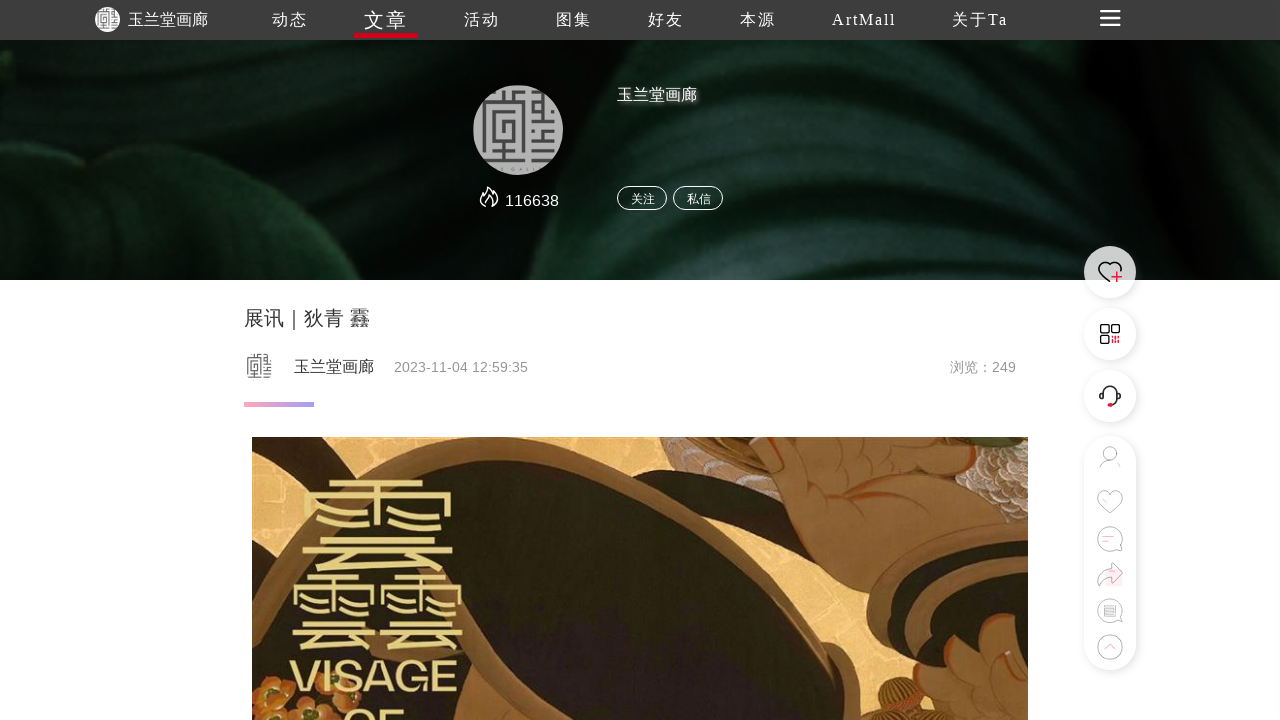

--- FILE ---
content_type: text/html
request_url: https://www.trueart.com/news/672591.html
body_size: 8857
content:
<!DOCTYPE html>
<html>

<head>
    <meta charset="UTF-8">
    <meta name="apple-mobile-web-app-capable" content="yes" />
    <meta name="viewport" content="width=device-width, initial-scale=1.0,minimum-scale=1.0, maximum-scale=1.0, user-scalable=no" />
    <meta name="apple-touch-fullscreen" content="yes" />
    <meta http-equiv="Cache-Control" content="max-age=86400" />
    <meta http-equiv="X-UA-Compatible" content="IE=edge" />
    <meta name="msapplication-tap-highlight" content="no" />
    <title>展讯｜狄青 䨺 - 玉兰堂画廊 - 崇真艺客</title>
    <meta name="baidu-site-verification" content="">
    <meta name="keywords" content="展讯｜狄青 䨺 ">
    <meta name="description" content="展讯｜狄青 䨺">
    <link rel="shortcut icon" href="https://trueart-content.oss-cn-shanghai.aliyuncs.com/icon/favicon.ico" />
    <link rel="stylesheet" href="/css/swiper.min.css">
    <link rel="stylesheet" href="/css/style.css?v=1018" />
    <link rel="stylesheet" href="/css/public.css?v=1018" />
    <link rel="stylesheet" href="/css/publicEas2.css?v=1018" />
    <link rel="stylesheet" href="/page/news/css/news_info2.css?v=1018" />
    <link rel="stylesheet" href="https://at.alicdn.com/t/font_1062556_pm8xyxzq41.css">
    <link rel="stylesheet" type="text/css" href="/js/emo/emojionearea.css">
    <script src="https://cdn.bootcss.com/jquery/1.10.2/jquery.min.js"></script>
    <script>var oneEmo = true</script>
    <script type="text/javascript" src="/js/emo/emojionearea.js"></script>
    <script src="https://cdn.bootcss.com/vue/2.2.2/vue.min.js"></script>
    <script src="/page/publick/header.js"></script>
    <script src="/page/publick/user.js"></script>
    <script src="/page/publick/banner.js"></script>
</head>

<body>
    <div class="page-body" id="main" @scroll="handleScroll" @touchstart="touchStart($event)" @click="offnav" @touchmove="touchMove($event)" @touchend="touchEnd($event)">
        <div class="loading">
            <div class="body-movin">
                <img src="/img/loading.gif">
            </div>
        </div>
        <common-header @opennav="opennav" @spot="spotheart" @publis="publishpraisesharingcomments" :title="'文章'" :index="1" :flolow="flolow" :Uid="newsData.publisher_id" :Mimg="memberInfo.photo" :Mnme="memberInfo.user_name"></common-header>
        <common-user-right @offnavzz="offnavxx" :Open="rightOpen"></common-user-right>
        <div class="layer-swiper">
            <div class="layer-swiper-box" style="position: relative;">
                <div class="atlas-title">
                    <div>
                        <span class="sname" v-html="newsData.title"></span> {{sindex}}/{{bigImglist.length}}
                        <em class="icon iconfont iconguanbi" @click="offswiper"></em>
                    </div>
                </div>
                <div class="swiper-container">
                    <div class="swiper-wrapper">
                        <div class="swiper-slide" v-for="(item,index) in bigImglist">
                            <div class="imgswiperbox"><img class="imgitem" :src="item"></div>
                            <div style="position: absolute;width: 100%;height: 100%;top: 0;left: 0;z-index: 1;"></div>
                        </div>
                    </div>

                    <!-- 如果需要导航按钮 -->
                    <div class="swiper-button-prev"><em class="icon iconfont iconglyphicon-chevron-right"></em></div>
                    <div class="swiper-button-next"><em class="icon iconfont iconzuoyou"></em></div>

                </div>
                <div class="swiper-author">
                    <div>
                        <div><span v-html="newsData.title"></span></div>
                        <div class="swiper-author-info overhidden">
                            <div v-if="commentphoto==''" style="cursor: pointer;" @click="openwear(sindex)"><img :src="memberInfo.photo"><span>{{memberInfo.real_name}}</span></div>
                            <div v-if="commentphoto!=''" style="cursor: pointer;" @click="opencommentpage"><img :src="commentphoto"><span>{{commentname}}</span></div>
                            <div>
                                <!--<em style="font-size: 24px;margin-right: 20px;position: relative;top: -1px;cursor: pointer;" class="icon iconfont iconxiazai"></em><img style="cursor: pointer;" src="../../img/heart1.svg">-->
                            </div>
                        </div>
                    </div>
                </div>
            </div>
        </div>
        <div class="page-center" v-cloak>
            <common-banner :Uid="newsData.publisher_id"></common-banner>
            <section>

                <div class="section">
                    <div class="poster">
                        <div class="author-ladel">
                            <div>
                                <h1>展讯｜狄青 䨺</h1>
                            </div>
                            <div class='publisher overhidden'>
                                <img class="publisherhead" :src="newsData.publisher_head" @click="changenav(0)">
                                <span class="publishername">{{newsData.publisher_name}}</span>
                                <span class="publishertime">{{newsData.update_time}}</span>
                                <span class="publishercount">浏览：{{newsData.view_count}}</span>
                            </div>
                            <!--<span>{{newsData.update_time}}</span><span>浏览：{{newsData.view_count}}</span>-->
                        </div>
                        <div v-if="newsData.new_type==1" class="author-source">
                            来源&nbsp;|&nbsp;<span>{{newsData.source}}</span>&nbsp;&nbsp;&nbsp;作者&nbsp;|&nbsp;<span>{{newsData.author}}</span>
                        </div>
                        <div class="activity-info">
                            <div class="activity-step"></div>
                            <div class="imgdatalist" :class="{maxheight:overstep}">
                                <div class='preface flexible1'>
                                    <div class="new-info" @click="addComment($event)">
                                        <p style="text-align: center;margin-bottom: 8px;margin-left: 8px;margin-right: 8px;"><img src='https://trueart-content.oss-cn-shanghai.aliyuncs.com/20231104/143453874_640.jpg#' alt='展讯｜狄青 䨺 崇真艺客'/ ></p><section style="margin-bottom: 0px;outline: 0px;font-family: system-ui, -apple-system, BlinkMacSystemFont, &quot;Helvetica Neue&quot;, &quot;PingFang SC&quot;, &quot;Hiragino Sans GB&quot;, &quot;Microsoft YaHei UI&quot;, &quot;Microsoft YaHei&quot;, Arial, sans-serif;letter-spacing: 0.544px;white-space: normal;text-align: center;line-height: 1.6em;margin-left: 8px;margin-right: 8px;"><br></section><section style="margin-bottom: 0px;outline: 0px;font-family: system-ui, -apple-system, BlinkMacSystemFont, &quot;Helvetica Neue&quot;, &quot;PingFang SC&quot;, &quot;Hiragino Sans GB&quot;, &quot;Microsoft YaHei UI&quot;, &quot;Microsoft YaHei&quot;, Arial, sans-serif;letter-spacing: 0.544px;white-space: normal;text-align: center;line-height: 1.6em;margin-left: 8px;margin-right: 8px;"><br></section><section style="margin-bottom: 0px;outline: 0px;font-family: system-ui, -apple-system, BlinkMacSystemFont, &quot;Helvetica Neue&quot;, &quot;PingFang SC&quot;, &quot;Hiragino Sans GB&quot;, &quot;Microsoft YaHei UI&quot;, &quot;Microsoft YaHei&quot;, Arial, sans-serif;letter-spacing: 0.544px;white-space: normal;text-align: center;line-height: 1.6em;margin-left: 8px;margin-right: 8px;"><span style="outline: 0px;color: rgb(0, 0, 0);"><strong style="outline: 0px;"><span style="outline: 0px;font-size: 16px;">狄青 - &nbsp;䨺</span></strong></span></section><section style="margin-bottom: 0px;outline: 0px;font-family: system-ui, -apple-system, BlinkMacSystemFont, &quot;Helvetica Neue&quot;, &quot;PingFang SC&quot;, &quot;Hiragino Sans GB&quot;, &quot;Microsoft YaHei UI&quot;, &quot;Microsoft YaHei&quot;, Arial, sans-serif;letter-spacing: 0.544px;white-space: normal;text-align: center;line-height: 1.6em;margin-left: 8px;margin-right: 8px;"><span style="outline: 0px;font-size: 14.000001px;">策展人-黑匣子</span></section><section style="margin-bottom: 0px;outline: 0px;font-family: system-ui, -apple-system, BlinkMacSystemFont, &quot;Helvetica Neue&quot;, &quot;PingFang SC&quot;, &quot;Hiragino Sans GB&quot;, &quot;Microsoft YaHei UI&quot;, &quot;Microsoft YaHei&quot;, Arial, sans-serif;letter-spacing: 0.544px;white-space: normal;text-align: center;line-height: 1.6em;margin-left: 8px;margin-right: 8px;"><br></section><section style="margin-bottom: 0px;outline: 0px;font-family: system-ui, -apple-system, BlinkMacSystemFont, &quot;Helvetica Neue&quot;, &quot;PingFang SC&quot;, &quot;Hiragino Sans GB&quot;, &quot;Microsoft YaHei UI&quot;, &quot;Microsoft YaHei&quot;, Arial, sans-serif;letter-spacing: 0.544px;white-space: normal;text-align: center;line-height: 1.6em;margin-left: 8px;margin-right: 8px;"><br></section><section style="margin-bottom: 0px;outline: 0px;font-family: system-ui, -apple-system, BlinkMacSystemFont, &quot;Helvetica Neue&quot;, &quot;PingFang SC&quot;, &quot;Hiragino Sans GB&quot;, &quot;Microsoft YaHei UI&quot;, &quot;Microsoft YaHei&quot;, Arial, sans-serif;letter-spacing: 0.544px;white-space: normal;text-align: center;line-height: 1.6em;margin-left: 8px;margin-right: 8px;"><span style="outline: 0px;font-size: 14px;">开幕酒会时间：2023年11月11日18:00-21:00</span><p style="outline: 0px;"></p></section><section style="margin-bottom: 0px;outline: 0px;font-family: system-ui, -apple-system, BlinkMacSystemFont, &quot;Helvetica Neue&quot;, &quot;PingFang SC&quot;, &quot;Hiragino Sans GB&quot;, &quot;Microsoft YaHei UI&quot;, &quot;Microsoft YaHei&quot;, Arial, sans-serif;letter-spacing: 0.544px;white-space: normal;text-align: center;line-height: 1.6em;margin-left: 8px;margin-right: 8px;"><span style="outline: 0px;font-size: 14px;">展览时间：11月8日-12月20日</span><p style="outline: 0px;"></p></section><section style="margin-bottom: 0px;outline: 0px;font-family: system-ui, -apple-system, BlinkMacSystemFont, &quot;Helvetica Neue&quot;, &quot;PingFang SC&quot;, &quot;Hiragino Sans GB&quot;, &quot;Microsoft YaHei UI&quot;, &quot;Microsoft YaHei&quot;, Arial, sans-serif;letter-spacing: 0.544px;white-space: normal;text-align: center;line-height: 1.6em;margin-left: 8px;margin-right: 8px;"><span style="outline: 0px;font-size: 14px;">开放时间：周二至周日，09:00-18:00</span></section><section style="margin-bottom: 0px;outline: 0px;font-family: system-ui, -apple-system, BlinkMacSystemFont, &quot;Helvetica Neue&quot;, &quot;PingFang SC&quot;, &quot;Hiragino Sans GB&quot;, &quot;Microsoft YaHei UI&quot;, &quot;Microsoft YaHei&quot;, Arial, sans-serif;letter-spacing: 0.544px;white-space: normal;text-align: center;line-height: 1.6em;margin-left: 8px;margin-right: 8px;"><span style="font-size: 14px;letter-spacing: 0.544px;">电话：021-56421899</span><br><p style="outline: 0px;"></p></section><section style="margin-bottom: 0px;outline: 0px;font-family: system-ui, -apple-system, BlinkMacSystemFont, &quot;Helvetica Neue&quot;, &quot;PingFang SC&quot;, &quot;Hiragino Sans GB&quot;, &quot;Microsoft YaHei UI&quot;, &quot;Microsoft YaHei&quot;, Arial, sans-serif;letter-spacing: 0.544px;white-space: normal;text-align: center;line-height: 1.6em;margin-left: 8px;margin-right: 8px;"><span style="outline: 0px;font-size: 14px;">地址：玉兰堂（上海）</span></section><section style="margin-bottom: 0px;outline: 0px;font-family: system-ui, -apple-system, BlinkMacSystemFont, &quot;Helvetica Neue&quot;, &quot;PingFang SC&quot;, &quot;Hiragino Sans GB&quot;, &quot;Microsoft YaHei UI&quot;, &quot;Microsoft YaHei&quot;, Arial, sans-serif;letter-spacing: 0.544px;white-space: normal;text-align: center;line-height: 1.6em;margin-left: 8px;margin-right: 8px;"><span style="outline: 0px;font-size: 14px;">上海市静安区北苏州路490号</span></section><section style="margin-bottom: 0px;outline: 0px;font-family: system-ui, -apple-system, BlinkMacSystemFont, &quot;Helvetica Neue&quot;, &quot;PingFang SC&quot;, &quot;Hiragino Sans GB&quot;, &quot;Microsoft YaHei UI&quot;, &quot;Microsoft YaHei&quot;, Arial, sans-serif;letter-spacing: 0.544px;white-space: normal;text-align: center;line-height: 1.6em;margin-left: 8px;margin-right: 8px;"><span style="outline: 0px;font-size: 14px;">官网：www.line-gallery.com</span></section><section style="margin-bottom: 8px;outline: 0px;letter-spacing: 0.544px;white-space: normal;font-size: 12pt;font-family: Calibri;color: rgb(0, 0, 0);line-height: 1.6em;margin-left: 8px;margin-right: 8px;"><br></section><section style="margin-bottom: 8px;outline: 0px;letter-spacing: 0.544px;white-space: normal;font-size: 12pt;font-family: Calibri;color: rgb(0, 0, 0);line-height: 1.6em;margin-left: 8px;margin-right: 8px;"><br></section><section style="margin-bottom: 8px;outline: 0px;letter-spacing: 0.544px;white-space: normal;font-size: 12pt;font-family: Calibri;color: rgb(0, 0, 0);line-height: 1.6em;margin-left: 8px;margin-right: 8px;"><br></section><hr style="outline: 0px;font-family: system-ui, -apple-system, BlinkMacSystemFont, &quot;Helvetica Neue&quot;, &quot;PingFang SC&quot;, &quot;Hiragino Sans GB&quot;, &quot;Microsoft YaHei UI&quot;, &quot;Microsoft YaHei&quot;, Arial, sans-serif;letter-spacing: 0.544px;white-space: normal;border-style: solid;border-right-width: 0px;border-bottom-width: 0px;border-left-width: 0px;border-color: rgba(0, 0, 0, 0.1);transform-origin: 0px 0px;transform: scale(1, 0.5);"><section style="margin-bottom: 8px;outline: 0px;letter-spacing: 0.544px;white-space: normal;font-size: 12pt;font-family: Calibri;color: rgb(0, 0, 0);line-height: 1.6em;margin-left: 8px;margin-right: 8px;"><br></section><section style="margin-bottom: 8px;outline: 0px;letter-spacing: 0.544px;white-space: normal;font-size: 12pt;font-family: Calibri;color: rgb(0, 0, 0);line-height: 1.6em;margin-left: 8px;margin-right: 8px;"><br></section><section style="margin-bottom: 8px;outline: 0px;letter-spacing: 0.544px;white-space: normal;font-size: 12pt;font-family: Calibri;color: rgb(0, 0, 0);line-height: 1.6em;margin-left: 8px;margin-right: 8px;"><br></section><section style="outline: 0px;font-family: system-ui, -apple-system, BlinkMacSystemFont, &quot;Helvetica Neue&quot;, &quot;PingFang SC&quot;, &quot;Hiragino Sans GB&quot;, &quot;Microsoft YaHei UI&quot;, &quot;Microsoft YaHei&quot;, Arial, sans-serif;letter-spacing: 0.544px;text-indent: 0em;line-height: 1.6em;margin-bottom: 8px;margin-left: 8px;margin-right: 8px;"><span style="font-size: 14px;">2023 年 11 月 11&nbsp;日，“狄青 䨺”将在玉兰堂（上海）开幕。此次展览将展出艺术家狄青近 20 件新作。作为一位带有感觉主义特征的水墨工笔艺术家，在狄青的创作中，感觉并不是一种观念，而是作为创作推进的源泉，正如十八世纪的法国哲学家孔狄亚克（Condillac）所指出的那样，它是心灵之钥在回应世界并得以转动的第一要素，它作为观念的前因，主导着我们对世界关系的认识。</span></section><section style="outline: 0px;font-family: system-ui, -apple-system, BlinkMacSystemFont, &quot;Helvetica Neue&quot;, &quot;PingFang SC&quot;, &quot;Hiragino Sans GB&quot;, &quot;Microsoft YaHei UI&quot;, &quot;Microsoft YaHei&quot;, Arial, sans-serif;letter-spacing: 0.544px;text-indent: 0em;line-height: 1.6em;margin-bottom: 8px;margin-left: 8px;margin-right: 8px;"><br></section><section style="outline: 0px;font-family: system-ui, -apple-system, BlinkMacSystemFont, &quot;Helvetica Neue&quot;, &quot;PingFang SC&quot;, &quot;Hiragino Sans GB&quot;, &quot;Microsoft YaHei UI&quot;, &quot;Microsoft YaHei&quot;, Arial, sans-serif;letter-spacing: 0.544px;text-indent: 0em;line-height: 1.6em;margin-bottom: 8px;margin-left: 8px;margin-right: 8px;"><span style="font-size: 14px;">在此次新展中，我们将看到“䨺”作为一种来自于感觉意象的图像和情绪，是如何作用于狄青近期的作品之中，并贯穿为一种美学。它来自于一种复杂的，针对世界与心灵之间，形成为一种流动状态，并隐没其中。在这里，我们亦当用“感觉”去接近狄青的作品，观念将在画面中被退居到二线，去体悟“䨺”中的世界。</span></section><section style="outline: 0px;font-family: system-ui, -apple-system, BlinkMacSystemFont, &quot;Helvetica Neue&quot;, &quot;PingFang SC&quot;, &quot;Hiragino Sans GB&quot;, &quot;Microsoft YaHei UI&quot;, &quot;Microsoft YaHei&quot;, Arial, sans-serif;letter-spacing: 0.544px;text-indent: 0em;line-height: 1.6em;margin-bottom: 8px;margin-left: 8px;margin-right: 8px;"><br></section><section style="outline: 0px;font-family: system-ui, -apple-system, BlinkMacSystemFont, &quot;Helvetica Neue&quot;, &quot;PingFang SC&quot;, &quot;Hiragino Sans GB&quot;, &quot;Microsoft YaHei UI&quot;, &quot;Microsoft YaHei&quot;, Arial, sans-serif;letter-spacing: 0.544px;text-indent: 0em;line-height: 1.6em;margin-bottom: 8px;margin-left: 8px;margin-right: 8px;"><span style="font-size: 14px;">展览持续至 2023 年 12 月 20&nbsp;日，玉兰堂（上海）欢迎您前来观展。</span></section><section style="margin-bottom: 0px;outline: 0px;font-family: system-ui, -apple-system, BlinkMacSystemFont, &quot;Helvetica Neue&quot;, &quot;PingFang SC&quot;, &quot;Hiragino Sans GB&quot;, &quot;Microsoft YaHei UI&quot;, &quot;Microsoft YaHei&quot;, Arial, sans-serif;letter-spacing: 0.544px;text-indent: 0em;white-space: normal;line-height: 1.6em;margin-left: 8px;margin-right: 8px;"><br></section><section style="margin-bottom: 8px;outline: 0px;font-family: system-ui, -apple-system, BlinkMacSystemFont, &quot;Helvetica Neue&quot;, &quot;PingFang SC&quot;, &quot;Hiragino Sans GB&quot;, &quot;Microsoft YaHei UI&quot;, &quot;Microsoft YaHei&quot;, Arial, sans-serif;letter-spacing: 0.544px;white-space: normal;line-height: 1.6em;margin-left: 8px;margin-right: 8px;"><br></section><section style="margin-bottom: 8px;outline: 0px;font-family: system-ui, -apple-system, BlinkMacSystemFont, &quot;Helvetica Neue&quot;, &quot;PingFang SC&quot;, &quot;Hiragino Sans GB&quot;, &quot;Microsoft YaHei UI&quot;, &quot;Microsoft YaHei&quot;, Arial, sans-serif;letter-spacing: 0.544px;white-space: normal;line-height: 1.75em;margin-left: 8px;margin-right: 8px;"><br></section><hr style="outline: 0px;font-family: system-ui, -apple-system, BlinkMacSystemFont, &quot;Helvetica Neue&quot;, &quot;PingFang SC&quot;, &quot;Hiragino Sans GB&quot;, &quot;Microsoft YaHei UI&quot;, &quot;Microsoft YaHei&quot;, Arial, sans-serif;letter-spacing: 0.544px;white-space: normal;border-style: solid;border-right-width: 0px;border-bottom-width: 0px;border-left-width: 0px;border-color: rgba(0, 0, 0, 0.1);transform-origin: 0px 0px;transform: scale(1, 0.5);"><section style="margin-bottom: 8px;margin-left: 8px;margin-right: 8px;"><br></section><section style="margin-bottom: 8px;margin-left: 8px;margin-right: 8px;"><br></section><section style="margin-bottom: 8px;margin-left: 8px;margin-right: 8px;"><br></section><section style="text-align: center;margin-bottom: 8px;margin-left: 8px;margin-right: 8px;"><img src='https://trueart-content.oss-cn-shanghai.aliyuncs.com/20231104/143454514_640.png#' alt='展讯｜狄青 䨺 崇真艺客'/ ></section><section style="text-align: center;margin-bottom: 8px;margin-left: 8px;margin-right: 8px;"><span style="font-size: 12px;color: rgb(136, 136, 136);">狄青 拾指图 2023 绢本设色 82×175cm<br></span></section><section style="text-align: center;margin-bottom: 8px;margin-left: 8px;margin-right: 8px;"><br></section><section style="text-align: center;margin-bottom: 8px;margin-left: 8px;margin-right: 8px;"><br></section><section style="text-align: center;margin-bottom: 8px;margin-left: 8px;margin-right: 8px;"><br></section><section style="text-align: center;margin-bottom: 8px;margin-left: 8px;margin-right: 8px;"><img src='https://trueart-content.oss-cn-shanghai.aliyuncs.com/20231104/143455155_640.png#' alt='展讯｜狄青 䨺 崇真艺客'/ ></section><section style="text-align: center;margin-bottom: 8px;margin-left: 8px;margin-right: 8px;"><span style="font-size: 12px;color: rgb(136, 136, 136);">狄青 撑伞 2022 纯金箔、绢本设色 &nbsp;50×67cm<br></span></section><section style="text-align: center;margin-bottom: 8px;margin-left: 8px;margin-right: 8px;"><br></section><section style="text-align: center;margin-bottom: 8px;margin-left: 8px;margin-right: 8px;"><br></section><section style="text-align: center;margin-bottom: 8px;margin-left: 8px;margin-right: 8px;"><br></section><section style="text-align: center;margin-bottom: 8px;margin-left: 8px;margin-right: 8px;"><img src='https://trueart-content.oss-cn-shanghai.aliyuncs.com/20231104/143456030_640.png#' alt='展讯｜狄青 䨺 崇真艺客'/ ></section><section style="text-align: center;margin-bottom: 8px;margin-left: 8px;margin-right: 8px;"><span style="font-size: 12px;color: rgb(136, 136, 136);">狄青 肿肿 2022 绢本设色 66×51cm</span><br></section><section style="margin-bottom: 8px;outline: 0px;letter-spacing: 0.544px;white-space: normal;font-family: system-ui, -apple-system, system-ui, &quot;Helvetica Neue&quot;, &quot;PingFang SC&quot;, &quot;Hiragino Sans GB&quot;, &quot;Microsoft YaHei UI&quot;, &quot;Microsoft YaHei&quot;, Arial, sans-serif;background-color: rgb(255, 255, 255);line-height: 1.6em;text-align: center;margin-left: 8px;margin-right: 8px;"><span style="outline: 0px;font-family: Optima-Regular, PingFangTC-light;letter-spacing: 1px;font-size: 12px;color: rgb(136, 136, 136);"><br></span></section><section style="margin-bottom: 8px;outline: 0px;letter-spacing: 0.544px;white-space: normal;font-family: system-ui, -apple-system, system-ui, &quot;Helvetica Neue&quot;, &quot;PingFang SC&quot;, &quot;Hiragino Sans GB&quot;, &quot;Microsoft YaHei UI&quot;, &quot;Microsoft YaHei&quot;, Arial, sans-serif;background-color: rgb(255, 255, 255);line-height: 1.6em;text-align: center;margin-left: 8px;margin-right: 8px;"><span style="outline: 0px;font-family: Optima-Regular, PingFangTC-light;letter-spacing: 1px;font-size: 12px;color: rgb(136, 136, 136);">&nbsp;</span></section><section mpa-from-tpl="t" style="margin-bottom: 0px;outline: 0px;letter-spacing: 0.544px;white-space: normal;font-family: system-ui, -apple-system, system-ui, &quot;Helvetica Neue&quot;, &quot;PingFang SC&quot;, &quot;Hiragino Sans GB&quot;, &quot;Microsoft YaHei UI&quot;, &quot;Microsoft YaHei&quot;, Arial, sans-serif;background-color: rgb(255, 255, 255);"><section mpa-from-tpl="t" style="outline: 0px;"><section data-mid="" data-mpa-category="模板" mpa-from-tpl="t" style="outline: 0px;"><section data-mid="" mpa-from-tpl="t" style="outline: 0px;"><section data-mid="" mpa-from-tpl="t" style="outline: 0px;"><section data-mid="" mpa-from-tpl="t" style="outline: 0px;"><section data-mid="" mpa-from-tpl="t" style="outline: 0px;"><section data-mpa-template="t" mpa-from-tpl="t" style="outline: 0px;"><section data-mpa-template="t" mpa-from-tpl="t" style="outline: 0px;"><section data-mid="" data-mpa-category="模板" mpa-from-tpl="t" style="padding-top: 32px;padding-right: 6px;padding-left: 6px;outline: 0px;width: 677px;"><section style="outline: 0px;width: 665px;line-height: 1.75em;margin-left: 8px;margin-right: 8px;"><section data-mid="" mpa-from-tpl="t" style="margin-bottom: 24px;outline: 0px;width: 665px;display: grid;grid-template-columns: 50% 50%;"><section data-mid="" mpa-from-tpl="t" style="outline: 0px;display: flex;"><section data-mid="" mpa-from-tpl="t" style="outline: 0px;text-align: left;"><p data-mid="" style="outline: 0px;font-size: 32px;font-family: PingFangSC-Semibold, &quot;PingFang SC&quot;;font-weight: bold;color: rgb(3, 4, 5);line-height: 45px;word-break: break-all;"><span style="outline: 0px;font-size: 20px;">正在展出</span></p></section><section data-mid="" mpa-from-tpl="t" style="margin-left: 12px;outline: 0px;width: 21px;height: 21px;display: flex;justify-content: center;align-items: center;align-self: center;flex-shrink: 0;"><img src='https://trueart-content.oss-cn-shanghai.aliyuncs.com/20231104/143457186_640.png#' alt='展讯｜狄青 䨺 崇真艺客'/ ></section></section></section><section data-mid="" mpa-from-tpl="t" style="padding-top: 15px;padding-bottom: 15px;outline: 0px;width: 665px;display: grid;grid-template-columns: 33% 34% 33%;border-top-width: 1px;border-top-style: solid;border-top-color: rgb(108, 108, 108);"><section data-mid="" mpa-from-tpl="t" style="outline: 0px;text-align: left;"><p data-mid="" style="outline: 0px;font-size: 12px;font-family: PingFangSC-Semibold, &quot;PingFang SC&quot;;font-weight: bold;color: rgb(41, 41, 41);line-height: 17px;letter-spacing: 1px;word-break: break-all;"><br style="outline: 0px;"></p></section></section></section></section></section></section></section></section></section><section data-mid="" mpa-from-tpl="t" style="outline: 0px;"><section data-mid="" mpa-from-tpl="t" style="outline: 0px;"><section mpa-from-tpl="t" style="outline: 0px;letter-spacing: 0.544px;"><section mpa-from-tpl="t" style="outline: 0px;"><section data-mid="" data-mpa-category="模板" mpa-from-tpl="t" style="outline: 0px;"><section data-mid="" mpa-from-tpl="t" style="outline: 0px;"><section data-mid="" mpa-from-tpl="t" style="outline: 0px;"><section data-mid="" mpa-from-tpl="t" style="outline: 0px;"><section style="margin-bottom: 8px;outline: 0px;text-align: center;line-height: 1.6em;margin-left: 8px;margin-right: 8px;"><span style="outline: 0px;font-size: 15px;letter-spacing: 0.544px;">北京</span><br style="outline: 0px;"></section></section></section></section></section></section></section><section mpa-from-tpl="t" style="outline: 0px;letter-spacing: 0.544px;"><section mpa-from-tpl="t" style="outline: 0px;"><section data-mid="" data-mpa-category="模板" mpa-from-tpl="t" style="outline: 0px;"><section data-mid="" mpa-from-tpl="t" style="outline: 0px;"><section data-mid="" mpa-from-tpl="t" style="outline: 0px;"><section data-mid="" mpa-from-tpl="t" style="outline: 0px;"><section style="margin-bottom: 8px;outline: 0px;letter-spacing: 0.544px;text-align: center;line-height: 1.6em;margin-left: 8px;margin-right: 8px;"><img src='https://trueart-content.oss-cn-shanghai.aliyuncs.com/20231104/143457439_640.jpg#' alt='展讯｜狄青 䨺 崇真艺客'/ ></section><section style="margin-bottom: 8px;outline: 0px;letter-spacing: 0.544px;text-align: center;line-height: 1.6em;margin-left: 8px;margin-right: 8px;"><img src='https://trueart-content.oss-cn-shanghai.aliyuncs.com/20231104/143457842_640.jpg#' alt='展讯｜狄青 䨺 崇真艺客'/ ></section><section style="margin-bottom: 8px;outline: 0px;letter-spacing: 0.544px;text-align: center;line-height: 1.6em;margin-left: 8px;margin-right: 8px;"><br></section></section></section></section></section></section></section></section></section></section></section></section></section><section mpa-from-tpl="t" style="margin-bottom: 0px;outline: 0px;letter-spacing: 0.544px;white-space: normal;font-family: system-ui, -apple-system, system-ui, &quot;Helvetica Neue&quot;, &quot;PingFang SC&quot;, &quot;Hiragino Sans GB&quot;, &quot;Microsoft YaHei UI&quot;, &quot;Microsoft YaHei&quot;, Arial, sans-serif;background-color: rgb(255, 255, 255);"><section mpa-from-tpl="t" style="outline: 0px;"><section data-mid="" data-mpa-category="模板" mpa-from-tpl="t" style="outline: 0px;"><section data-mid="" mpa-from-tpl="t" style="outline: 0px;"><section data-mid="" mpa-from-tpl="t" style="outline: 0px;"><section data-mid="" mpa-from-tpl="t" style="outline: 0px;"><section style="margin-bottom: 8px;outline: 0px;letter-spacing: 0.544px;text-align: center;line-height: 1.6em;margin-left: 8px;margin-right: 8px;"><span style="outline: 0px;font-size: 15px;">深圳</span></section><section style="margin-bottom: 8px;outline: 0px;letter-spacing: 0.544px;text-align: center;line-height: 1.6em;margin-left: 8px;margin-right: 8px;"><span style="outline: 0px;font-size: 15px;"><img src='https://trueart-content.oss-cn-shanghai.aliyuncs.com/20231104/143458186_640.jpg#' alt='展讯｜狄青 䨺 崇真艺客'/ ></span></section><section data-mid="" mpa-from-tpl="t" style="margin-bottom: 0px;font-family: system-ui, -apple-system, system-ui, &quot;Helvetica Neue&quot;, &quot;PingFang SC&quot;, &quot;Hiragino Sans GB&quot;, &quot;Microsoft YaHei UI&quot;, &quot;Microsoft YaHei&quot;, Arial, sans-serif;letter-spacing: 0.544px;white-space: normal;outline: 0px;"><section data-mid="" mpa-from-tpl="t" style="outline: 0px;"><section data-mid="" mpa-from-tpl="t" style="outline: 0px;"><section data-mpa-template="t" mpa-from-tpl="t" style="outline: 0px;"><section data-mpa-template="t" mpa-from-tpl="t" style="outline: 0px;"><section data-mid="" data-mpa-category="模板" mpa-from-tpl="t" style="padding-top: 32px;padding-right: 6px;padding-left: 6px;outline: 0px;width: 677px;"><section style="outline: 0px;width: 665px;line-height: 1.75em;margin-left: 8px;margin-right: 8px;"><section data-mid="" mpa-from-tpl="t" style="margin-bottom: 24px;outline: 0px;width: 665px;display: grid;grid-template-columns: 50% 50%;"><section data-mid="" mpa-from-tpl="t" style="outline: 0px;display: flex;"><section data-mid="" mpa-from-tpl="t" style="outline: 0px;text-align: left;"><p data-mid="" style="outline: 0px;font-size: 32px;font-family: PingFangSC-Semibold, &quot;PingFang SC&quot;;font-weight: bold;color: rgb(3, 4, 5);line-height: 45px;word-break: break-all;"><span style="outline: 0px;font-size: 20px;">即将展出</span></p></section><section data-mid="" mpa-from-tpl="t" style="margin-left: 12px;outline: 0px;width: 21px;height: 21px;display: flex;justify-content: center;align-items: center;align-self: center;flex-shrink: 0;"><img src='https://trueart-content.oss-cn-shanghai.aliyuncs.com/20231104/143457186_640.png#' alt='展讯｜狄青 䨺 崇真艺客'/ ></section></section></section><section data-mid="" mpa-from-tpl="t" style="padding-top: 15px;padding-bottom: 15px;outline: 0px;width: 665px;display: grid;grid-template-columns: 33% 34% 33%;border-top-width: 1px;border-top-style: solid;border-top-color: rgb(108, 108, 108);"><section data-mid="" mpa-from-tpl="t" style="outline: 0px;text-align: left;"><p data-mid="" style="outline: 0px;font-size: 12px;font-family: PingFangSC-Semibold, &quot;PingFang SC&quot;;font-weight: bold;color: rgb(41, 41, 41);line-height: 17px;letter-spacing: 1px;word-break: break-all;"><br style="outline: 0px;"></p></section></section></section></section></section></section></section></section></section><section data-mid="" mpa-from-tpl="t" style="margin-bottom: 0px;font-family: system-ui, -apple-system, system-ui, &quot;Helvetica Neue&quot;, &quot;PingFang SC&quot;, &quot;Hiragino Sans GB&quot;, &quot;Microsoft YaHei UI&quot;, &quot;Microsoft YaHei&quot;, Arial, sans-serif;letter-spacing: 0.544px;white-space: normal;outline: 0px;"><section data-mid="" mpa-from-tpl="t" style="outline: 0px;"><section mpa-from-tpl="t" style="outline: 0px;letter-spacing: 0.544px;"><section mpa-from-tpl="t" style="outline: 0px;"><section data-mid="" data-mpa-category="模板" mpa-from-tpl="t" style="outline: 0px;"><section data-mid="" mpa-from-tpl="t" style="outline: 0px;"><section data-mid="" mpa-from-tpl="t" style="outline: 0px;"><section data-mid="" mpa-from-tpl="t" style="outline: 0px;"><section style="margin-bottom: 8px;outline: 0px;text-align: center;line-height: 1.6em;margin-left: 8px;margin-right: 8px;"><span style="outline: 0px;font-size: 15px;letter-spacing: 0.544px;">上海<span style="display: none;line-height: 0px;">‍‍</span></span></section></section></section></section></section></section></section></section></section><section style="text-align: center;margin-bottom: 8px;margin-left: 8px;margin-right: 8px;"><img src='https://trueart-content.oss-cn-shanghai.aliyuncs.com/20231104/143458514_640.jpg#' alt='展讯｜狄青 䨺 崇真艺客'/ ></section></section></section></section></section></section></section><section mpa-from-tpl="t" style="margin-bottom: 0px;outline: 0px;letter-spacing: 0.544px;white-space: normal;font-family: system-ui, -apple-system, system-ui, &quot;Helvetica Neue&quot;, &quot;PingFang SC&quot;, &quot;Hiragino Sans GB&quot;, &quot;Microsoft YaHei UI&quot;, &quot;Microsoft YaHei&quot;, Arial, sans-serif;background-color: rgb(255, 255, 255);"><section mpa-from-tpl="t" style="outline: 0px;"><section data-mid="" data-mpa-category="模板" mpa-from-tpl="t" style="outline: 0px;"><section data-mid="" mpa-from-tpl="t" style="outline: 0px;"><section data-mid="" mpa-from-tpl="t" style="outline: 0px;"><section data-mid="" mpa-from-tpl="t" style="outline: 0px;"><section style="margin-bottom: 8px;outline: 0px;text-align: center;line-height: 1.6em;margin-left: 8px;margin-right: 8px;"><span style="outline: 0px;font-size: 15px;"><section style="margin-right: 8px;margin-bottom: 24px;margin-left: 8px;outline: 0px;letter-spacing: 0.544px;color: rgb(34, 34, 34);"><img src='https://trueart-content.oss-cn-shanghai.aliyuncs.com/20231104/143458967_640.jpg#' alt='展讯｜狄青 䨺 崇真艺客'/ ></section></span></section></section></section></section></section></section></section><p style="display: none;"><mp-style-type data-value="3"></mp-style-type></p>
                                    </div>
                                </div>
                                <div v-if="overstep" class="open-btn">
                                    <span class="open-more" @click.stop="openMore(0)">{{flexible[0].text}}</span>
                                </div>
                            </div>
                        </div>
                        <div class="zanorfen overhidden">
                            <div>
                                <div class="zof-box bgcolor">
                                    <div @click="spotheart">
                                        <img class="dzicon act" src="/img/dianzan.png">
                                        <img class="dzicon unact" src="/img/icon/giveup.svg"> <i v-show="newsData.good_count>0">{{newsData.good_count}}</i>
                                    </div>
                                </div>

                            </div>
                            <div>
                                <div class="zof-box bgcolor">
                                    <div @click="publishpraisesharingcomments">
                                        <img class="dzicon fact" src="/img/fenxiang.png">
                                        <img class="dzicon unfact" src="/img/icon/share.svg"> <i v-show="newsData.transfer_count>0">{{newsData.transfer_count}}</i>
                                    </div>
                                </div>
                            </div>
                        </div>
                        <div class="activity-info" v-if="newsData.labels.length>0">
                            <div class="activity-step"></div>
                            <div class="label-text">Find Your Art</div>
                            <div class='works-lable'>
                                <ul class="overhidden">
                                    <li v-for="(item,index) in newsData.labels" @click="actlabel(index)" class='find-art fleft pointer'>
                                        <div>
                                            <div class="info-ladel" v-html="item.name"></div>
                                        </div>
                                    </li>
                                </ul>
                            </div>

                        </div>
                        <div id="user_comment" class="activity-info last-model">
                            <div class="pingfen">
                                <span>{{pingfen1}}</span>.{{pingfen2}}
                            </div>
                            <div class="activity-step"></div>
                            <div class="label-text">吧唧吧唧</div>
                            <div class="activity-comment">
                                <div class='comment'>
                                    <img class="loaclogo" src="">
                                    <textarea style="height: 0;width: 0;opacity: 0;" id="demo1" placeholder="" v-model="commentext"></textarea>
                                </div>
                                <div id="container" @click="comfous" class="c-textarea"></div>
                                <div class="comment-subimt">
                                    <div>
                                        <em class="icon iconfont"><img src="/img/comment/c-icon01.png"></em>
                                        <em title='录音' @click="record" class="icon iconfont"><img src="/img/comment/c-icon02.png" style="height: auto;width: 23px;position: relative;top: 3px;"></em>
                                        <em class="icon iconfont" :class="{noclick:!iswx}" @click="wxuploads(0,4)"><img src="/img/comment/c-icon03.png"></em>
                                        <em title='评价' class="icon iconfont" @click="opcomment"><img src="/img/comment/c-icon04.png"></em>
                                        <img v-if="index<=pinLv-1" v-for="(item,index) in jimg" :src="item" style="width: 14px;height: 14px;position: relative;top: 2px;">
                                        <input title='上传' v-if="!iswx" type="file" name="" id="commentImg" @change="upcimg" accept="image/*" multiple value="" />
                                    </div>
                                    <a class="showimg" @click="publish">发布</a>
                                </div>
                            </div>
                            <div v-if="audios!=''" style="margin-top: 10px;">
                                <audio :src="audios" controls="controls"></audio>
                            </div>

                            <div class="comment-up">

                            </div>
                            <div v-if="commentData.length>0" class='scene-img flexible3'>
                                <li class="c-list" v-for="(item,index) in commentData">
                                    <div class="c-user overhidden">
                                        <div class="c-user-info">
                                            <div @click="getzhuye(index)"><img class="user-photo" style="margin-left: 0;" :src="item.publisher_head"></div>
                                            <div @click="getzhuye(index)">
                                                <div><span class="user-name" style="color: rgb(150,150,150)">{{item.publisher_name}}</span></div>
                                                <span v-if="item.info_score==100"><img v-if="index<=4" v-for="(item2,index) in jimg2" src="/img/comment/score3.png" style="width: 14px;height: 14px;position: relative;"></span>
                                                <span v-if="item.info_score==80"><img v-if="index<=3" v-for="(item2,index) in jimg2" src="/img/comment/score2.png" style="width: 14px;height: 14px;position: relative;"></span>
                                                <span v-if="item.info_score==60"><img v-if="index<=2" v-for="(item2,index) in jimg2" src="/img/comment/score2.png" style="width: 14px;height: 14px;position: relative;"></span>
                                                <span v-if="item.info_score==40"><img v-if="index<=1" v-for="(item2,index) in jimg2" src="/img/comment/score4.png" style="width: 14px;height: 14px;position: relative;"></span>
                                                <span v-if="item.info_score==20"><img v-if="index<=0" v-for="(item2,index) in jimg2" src="/img/comment/score4.png" style="width: 14px;height: 14px;position: relative;"></span>

                                            </div>
                                            <span class='c-event-ed'>{{item.input_time}} <img class="dzicon act" src="/img/dianzan.png"><img class="dzicon unact" @click="commentDian(index)" src="/img/icon/giveup.svg"> <i class="good-num">{{item.good_count}}<i>k</i></i>    <i class="tuijian bgcolor" @click="uncommentstop(index)" v-if="item.is_top==1"><em class="icon iconfont iconzhiding1"></em></i><i class="tuijian" v-if="memberInfo.check_follow==2&&item.is_top!=1" @click="commentstop(index)"><em class="icon iconfont iconzhiding1"></em></i><em v-if="item.publisher_id==mydata[0]" class="icon iconfont iconcha" @click="deletecomments($event,index)"></em></span>
                                        </div>
                                        <div></div>
                                    </div>
                                    <div class="event-center">
                                        <div class="event-info bajiinfo" v-if="item._content!=''&&item._content!=null" v-html="item._content" style="font-size: 14px;color: rgb(150,150,150);text-align: justify;">
                                        </div>
                                    </div>
                                    <div v-if="item.sound_record!=null&&item.sound_record!=''">
                                        <audio :src="item.sound_record" controls="controls"></audio>
                                    </div>
                                    <div class="comment-img imgheight" v-if="item.state==0">
                                        <img v-for="(item2,index2) in item.img_list" :src="item2.img_url+item2.img_ext" @load="commentLoad" @click="imgpreview(index,index2)">
                                    </div>
                                    <div class="comment-img" v-if="item.state==1&&item.img_list.length>0">
                                        <img v-for="(item2,index2) in item.img_list" :src="item2.img_url+'_300_300'+item2.img_ext" @click="imgpreview(index,index2)">
                                    </div>
                                    <div class="bor-bottom bgcolor"></div>
                                </li>
                                <div v-if="commentData.length!=0" class="comment-more">
                                    <span class="bgcolor" @click.stop="commentMore">加载更多</span>
                                    <p>已展示全部</p>
                                </div>
                            </div>
                        </div>
                        <div class="modex-footer">
                            <div class="activity-step"></div>
                            <div class="label-text">延伸阅读</div>
                            <div class="similar">
                                <div class="xgyd" v-for="(item,index) in gcrr" @click="relevant(index)">
                                    <img :src="item.news.images[0].img_url+'_640'+item.news.images[0].img_ext"
                                         @load="imgload(event,index)">
                                    <p>
                                        <span style="font-size: 14px;line-height: 24px;">{{item.publisher_name}} 发布了 文章</span><br> {{item.title}}
                                    </p>
                                </div>
                            </div>
                        </div>
                    </div>
                </div>
                <div class="layer">
                    <div class="layer-box">
                        <div class="layer-title">{{layerTitle}}<em class="icon iconfont iconguanbi closeBtn" id=""></em></div>
                        <div class="layer-content" v-if="layerTitle=='艺客分享'||layerTitle=='吧唧吧唧'">
                            <img class="layer-weixin-code" :src="shareurl">
                            <div v-if="!iswx">使用微信扫一扫<span v-if="layerTitle=='吧唧吧唧'">进入手机版留言</span><span v-if="layerTitle=='艺客分享'">分享朋友圈或朋友</span></div>
                            <div v-if="iswx">长按识别二维码分享朋友圈或朋友</div>
                            <div></div>
                        </div>
                        <div class="layer-content" v-else>
                            <!--<div>打分时间到~</div>-->
                            <div class="score">
                                <img v-for="(item,index) in scorelist" :src="item.url" @click="scoreBtn(index)">
                            </div>
                            <!--<div class="score-lv">{{scorelv}}</div>-->
                            <div class="tab">
                                <div id="c-label" v-for="(item,index) in lableList">
                                    <div @click="scorelable(index)">{{item}}</div>
                                </div>
                            </div>
                        </div>
                        <div style="display: flex;" :class="{'flex':btntext=='发布'}" class="layer-botton" v-if="layerTitle!='艺客分享'&&layerTitle!='吧唧吧唧'">
                            <div v-if="btntext == '发布'" class="layer-botton-coner" @click="bianji">编辑</div>
                            <div class="layer-botton-coner" @click="confirm">{{btntext}}</div>
                        </div>
                    </div>
                </div>
                <div class="layer-tow">
                    <div class="layer-box">
                        <div class="layer-title">艺客分享<em class="icon iconfont iconguanbi" @click="offtow"></em></div>
                        <div class="layer-content" style="padding-bottom: 0;">
                            <div class="fenxing">
                                <img :src="mydata.photo">
                                <span class="myname">{{mydata.real_name}}</span>
                                <span><i>成功分享了 </i>文章</span>
                            </div>
                            <div v-html="newsData.title" class="s-news-title"></div>
                            <div class="s-be-careful" class="bgcolor"></div>
                            <div>
                                <div class="s-tips">您还可以分享到</div>
                                <div class="carttype">
                                    <a class="icon iconfont iconqq" @click="shareToqq(event)" style="color: #007AFF;background-image: none;font-size: 50px;float: none;margin-right: 50px;padding: 0;"></a>
                                    <a @click="wxshare(0)" class="icon iconfont iconweixin" style="color: #09BB07;font-size: 50px;background-image: none;float: none;margin-right: 50px;padding: 0;"></a>
                                    <a class="icon iconfont iconjinyanjinliao207 " @click="shareToSinaWB(event)" style="color: #E01F3D;position: relative;top: -4px;background-image: none;font-size: 50px;float: none;padding: 0;"></a>
                                </div>
                            </div>
                        </div>
                    </div>
                </div>
            </section>
            <div class="next-news">
                <div class="next-news-box overhidden">
                    <div class="n-title" v-html="nextData.title"></div>
                    <div class="n-btn fright bgcolor" @click="nextback">加载下一篇</div>
                </div>
            </div>
            <footer>
                <div class="footer">
                    <div class="overhidden">
                        <div class='fleft'>
                            <div class="footer-nav overhidden">
                                <img src="/img/footer/trueart.svg">
                                <ul class="overhidden">
                                    <li class="fleft navafter">
                                        <a href="/news/289871.html">关于我们</a>
                                    </li>
                                    <li class="fleft navafter">
                                        <a href="/news/289870.html">联系我们</a>
                                    </li>
                                    <li class="fleft navafter">
                                        <a href="/news/290307.html">加入我们</a>
                                    </li>
                                    <li class="fleft navafter">
                                        <a href="/yiker/13484.html">帮助中心</a>
                                    </li>
                                    <li class="fleft navafter">
                                        <a href="/news/290269.html">服务条款</a>
                                    </li>
                                    <li class="fleft navafter">
                                        <a href="/page/server/link.html">友情链接</a>
                                    </li>
                                    <li class="fleft navafter">
                                        <a href="/page/server/sitemap.html">网站地图</a>
                                    </li>
                                    <li class="fleft">
                                        <a href="/news/346171.html">艺客服务</a>
                                    </li>
                                </ul>
                            </div>
                        </div>

                        <div class="footer-cs fright overhidden">
                            <span>在线客服</span>
                            <img onclick="wxcs()" src="/img/footer/weixin.png">
                            <a target="_blank" href="tencent://message/?uin=971209058&Site=&Menu=yes"><img class="qqcs" src="/img/footer/QQ.png"></a>
                            <a target="_blank" href="https://weibo.com/p/1006061658460895/home"><img src="/img/footer/weibo.png"></a>
                        </div>
                    </div>
                    <div class="footer-cr tcenter" style="font-size: 14px;">Copyright Reserved 崇真艺客 版权所有 <a target="_blank" href="http://beian.miit.gov.cn" style="color:#fff;">沪ICP备12016572号-1 沪ICP备12016572号-2</a></div>
                </div>
            </footer>
            <div class="scrolltit" v-if="nextData.title!=null">
                <span>继续上滑切换下一篇文章</span>
            </div>
            <div class="zd-layer">
                <div class="layer-box">
                    <div class="layer-title">提示<em class="icon iconfont iconguanbi" @click="chosecszd" id=""></em></div>
                    <div class="layer-content">
                        <div>是否置顶评论</div>
                    </div>
                    <div class="layer-botton">
                        <div class="layer-botton-left" @click="chosecszd">取消</div>
                        <div class="layer-botton-right" @click="zdcofiom()">确定</div>
                    </div>
                </div>
            </div>
            <div class="unzd-layer">
                <div class="layer-box">
                    <div class="layer-title">提示<em class="icon iconfont iconguanbi" @click="chosecsunzd()" id=""></em></div>
                    <div class="layer-content">
                        <div>是否取消置顶</div>
                    </div>
                    <div class="layer-botton">
                        <div class="layer-botton-left" @click="chosecsunzd()">取消</div>
                        <div class="layer-botton-right" @click="unzdcofiom()">确定</div>
                    </div>
                </div>
            </div>
            <div class="delete-layer">
                <div class="layer-box">
                    <div class="layer-title">提示<em class="icon iconfont iconguanbi" @click="chosecsdelete()" id=""></em></div>
                    <div class="layer-content">
                        <div>是否删除评论</div>
                    </div>
                    <div class="layer-botton">
                        <div class="layer-botton-left" @click="chosecsdelete()">取消</div>
                        <div class="layer-botton-right" @click="deletecofiom()">确定</div>
                    </div>
                </div>
            </div>
            <div class="mone-layer">
                <div class="layer-box">
                    <div class="layer-title">登录提示<em class="icon iconfont iconguanbi" @click="chosecsdelete()" id=""></em></div>
                    <div class="layer-content">
                        <div>还未登录崇真艺客<br>更多功能等你开启...</div>
                        <div class="layer-loading bgcolor" @click="loadingnew">立即登录</div>
                    </div>
                    <div class="layer-botton">
                        <div class="layer-botton-left" @click="skipbtn">跳过</div>
                        <div class="layer-botton-right" @click="resnew">注册</div>
                    </div>
                </div>
            </div>
        </div>

    </div>
    <div class="wx-cs">
        <div class="layer-box">
            <div class="layer-title">微信客服<em class="icon iconfont iconguanbi" onclick="chosecs()" id=""></em></div>
            <div class="layer-content">
                <img class="weixin-code" src="/img/footer/weixincs.jpg">
                <div>使用微信扫一扫联系客服</div>
            </div>
        </div>
    </div>

    <div class="wxshare">
        <div><img src="/img/Arrow.svg"></div>
        <div class="wxbtn">点击右上角<img src="/img/wxButton.svg">分享</div>
    </div>
    <div class="toast">
        <div class="toast-box">
            <div>
                <img class="toast-icon" src="">
                <div class="toast-text"></div>
            </div>
        </div>
    </div>
    <div class="luyin" id='luyin'>
        <div class="luyin-box">
            <span class="icon iconfont iconcha"></span>
            <div>
                <a id="talk_btn"><em class="icon iconfont iconluyin"></em></a>
            </div>
            按下开始，松开结束(录音不超过60秒)
        </div>
    </div>

    <script type="text/javascript">
        $(function () {
            var bp = document.createElement('script');
            var curProtocol = window.location.protocol.split(':')[0];
            if (curProtocol === 'https') {
                bp.src = 'https://zz.bdstatic.com/linksubmit/push.js';
            } else {
                bp.src = 'http://push.zhanzhang.baidu.com/push.js';
            }
            var s = document.getElementsByTagName("script")[0];
            s.parentNode.insertBefore(bp, s);
        });
			var cnzz_protocol = (("https:" == document.location.protocol) ? "https://" : "http://");
			document.write(unescape("%3Cspan style='display:none' id='cnzz_stat_icon_1277389458'%3E%3C/span%3E%3Cscript src='" + cnzz_protocol + "s5.cnzz.com/z_stat.php%3Fid%3D1277389458%26show%3Dpic' type='text/javascript'%3E%3C/script%3E"));
    </script>
    <script src="/js/swiper.min.js"></script>
    <script type="text/javascript" src="/js/js.js?=1018"></script>
    <script type="text/javascript" src="https://res.wx.qq.com/open/js/jweixin-1.2.0.js"></script>
    <script src="https://gosspublic.alicdn.com/aliyun-oss-sdk-4.4.4.min.js"></script>
    <script src="/js/upfile.js?v=1018"></script>
    <script type="text/javascript" src="/js/wxUpfile.js?v=0915"></script>
    <script type="text/javascript" src="/page/news/js/news_info2.js?v=0915"></script>
    <script>
			setTimeout(() => {
				$("#demo1").emojioneArea({
					container: "#container",
					hideSource: false,
					useSprite: false,
				});
			}, 2000);
			$('.wxshare').hide()
			$('.luyin-box span').click(function() {
				$('.luyin-box').animate({
					'bottom': '-180px'
				}, 300)
				setTimeout(() => {
					$('.luyin').hide()
				}, 300)

			})
			$('#luyin').on('click', function(event) {
				event.preventDefault()
				$('.luyin-box').animate({
					'bottom': '-180px'
				}, 300)
				setTimeout(() => {
					$('.luyin').hide()
				}, 300)
			})
			$('.luyin-box').on('click', function(event) {
				event.stopPropagation()
			})
    </script>
</body>

</html>

--- FILE ---
content_type: text/css
request_url: https://www.trueart.com/css/style.css?v=1018
body_size: 2352
content:
* {
	margin: 0;
	padding: 0;
	box-sizing: border-box;
}

html {
	height: 100%;
	overflow-y: hidden;
	overflow-x: auto -webkit-box-sizing: border-box;
	box-sizing: border-box;
	/*-- 清除移动端默认的点击高亮效果 --*/
	-webkit-tap-highlight-color: transparent;
}

body {
	font-family: opensans, 微软雅黑, "Hiragino Sans GB", "STHeiti", Helvetica, "Microsoft Yahei", 黑体, 新細明體, Arial, "Lucida Grande", sans-serif;
	color: #333!important;
	background: rgb(245, 245, 245);
	width: 100%;
	height: 100%;
}

.page-body {
	height: 100%;
	overflow-y: scroll;
	-webkit-overflow-scrolling: touch;
	width: 100%;
	/* background: rgba(230, 230, 230, 1)!important; */
	/*padding-top: 50px;*/
}

.page-center {
	position: relative;
	height: auto;
	/*padding-bottom: 50px;*/
	box-sizing: border-box;
	/*padding-top:50px ;*/
	border-top: 40px solid rgba(0, 0, 0, 0.4);
	box-sizing: border-box;
	overflow: hidden;
}
.web-nav-list li:last-child{
	/* display: none; */
}
img[src=''],img:not([src]){
  opacity: 0;
}
@media only screen and (min-width: 100px) and (max-width: 745px) {
	.page-center {
		/*padding-top: 40px;*/
		border-top: 40px solid rgba(0, 0, 0, 0.4);
	}
	footer {
		display: none;
	}
	body {
		background: #333;
		overflow: hidden;
	}
}

em,
q,
cite,
address {
	font-weight: normal;
	font-style: normal
}

h1,
h2,
h3,
h4,
h5,
h6 {
	font-weight: normal;
}

address {
	display: inline
}

img {
	border: none
}

li {
	list-style: none;
	outline: none;
}

q {
	quotes: none
}

table {
	border-collapse: collapse
}

th {
	text-align: left;
	font-weight: normal
}

small {
	-webkit-text-size-adjust: none;
	font-size: 10px
}

i {
	font-style: normal
}


/* link */

a {
	color: #333;
	outline-style: none;
	text-decoration: none;
	cursor: pointer;
	/*transition-duration: 0.2s;
	-webkit-transition-duration: 0.2s;
	-moz-transition-duration: 0.2s;
	-o-transition-duration: 0.2s*/
}

a:hover {
	text-decoration: none
}


/* form */

label {
	/* cursor: pointer */
}

label:hover {
	/*text-decoration: underline*/
}

input,
select,
textarea {
	outline: none;
	vertical-align: middle;
	/*color: #3a3a3a;*/
	font-family: 微软雅黑, "Hiragino Sans GB", "STHeiti", Helvetica, "Microsoft Yahei", 黑体, 新細明體, Arial, "Lucida Grande", sans-serif;
	transition-duration: 0.2s;
	-webkit-transition-duration: 0.2s;
	-moz-transition-duration: 0.2s;
	-o-transition-duration: 0.2s;
	-webkit-box-sizing: border-box;
	-moz-box-sizing: border-box;
	box-sizing: border-box
}

input {
	border: 0;
	background: rgba(0, 0, 0, 0);
}

input[type="text"],
input[type="password"] {
	/*padding-left: 15px;
	padding-right: 15px;*/
	/*font-size: 1.6rem;*/
	/*height: 2.2em;*/
	/*line-height: 2.2em;*/
}

input[type="text"]:focus,
input[type="password"]:focus {
	/*background: #f2f2f2*/
}

input::-webkit-input-placeholder {
	color: #999999;
}

input::-moz-placeholder {
	color: #999999;
}

input:-ms-input-placeholder {
	color: #999999;
}


/*textarea {
	padding: 0.1em;
	border: 1px solid #565656
}*/


/*textarea:focus {
	border: 1px solid #f2f2f2;
	background: #f2f2f2
}*/

button {
	cursor: pointer;
	vertical-align: middle;
	text-align: center;
	font-family: 微软雅黑, "Hiragino Sans GB", "STHeiti", Helvetica, "Microsoft Yahei", 黑体, 新細明體, Arial, "Lucida Grande", sans-serif
}

.button {
	display: inline-block;
	cursor: pointer;
	text-align: center;
	border-radius: 30px;
	height: 26px;
	/*width: 60px;*/
	padding: 0 12px;
	border: 1px solid #fff;
	font-size: 14px;
	line-height: 25px;
	color: #fff;
}

.pointer {
	cursor: pointer;
}


/* float */

.fleft {
	float: left
}

.fright {
	float: right
}

.fnone {
	float: none
}


/* text-align */

.tleft {
	text-align: left
}

.tright {
	text-align: right
}

.tcenter {
	text-align: center
}


/* display */

.dis {
	display: block;
}

.undis {
	display: none
}

.disinline {
	display: inline
}

.overhidden {
	overflow: hidden;
}

.underline {
	text-decoration: underline
}

.font_bold {
	font-weight: bold
}

.aposition {
	position: absolute;
}

.rposition {
	position: relative;
	left: -15px;
}

.fposition {
	position: fixed;
	position: -ms-device-fixed;
}

.noClick {
	pointer-events: none;
	color: #ddd;
}
.bgcolor{
	background:linear-gradient(135deg,rgba(255,77,119,1) 0%,rgba(74,60,233,1) 100%);
	color: #fff;
}
.bgcolor2{
	border: 1px solid #fff;
}
.footerFlex{
	position: fixed;
	width: 100%;
	left: 0;
	bottom: 0;
}
/*栅格化*/

[class*='col-'] {
	float: left;
	min-height: 1px;
	padding-right: 24px;
	/* column-space */
	box-sizing: border-box;
}

.grid-pad {
	overflow: hidden;
	padding-top: 20px;
	padding-left: 24px;
	/* grid-space to left */
	padding-right: 0;
	/* grid-space to right: (grid-space-left - column-space) e.g. 20px-20px=0 */
	box-sizing: border-box;
}

.col-24 {
	width: 100%;
}

.col-12 {
	width: 50%;
}

.col-11 {
	width: 45.83%;
}

.col-10 {
	width: 41.6%;
}

.col-9 {
	width: 37.44%;
}

.col-8 {
	width: 33.28%;
}

.col-7 {
	width: 29.12%;
}

.col-6 {
	width: 24.96%;
}

.col-5 {
	width: 20.8%;
}

.col-4 {
	width: 16.64%;
}

.col-3 {
	width: 12.48%;
}

.col-3 {
	width: 8.32%;
}

.col-1 {
	width: 4.16%;
}

.footer-nav a {
	color: #fff;
}

.footer-nav li {
	cursor: pointer;
}

[v-cloak] {
	display: none
}
.Vertisement{
	width: 100%;
	height: 100%;
	background: rgba(0, 0, 0, 0.5);
	position: absolute;
	top: 0;left: 0;
	z-index: 999;
}
.Vertisement-box{
	position: absolute;
	bottom: 50%;
	left: 50%;
	transform: translate(-50%,50%);
}
.Vertisement-header{
	position: relative;
}
.Vertisement-header>.guanbi{
	color: white;
	position: absolute;
	right: 10px;
	top: 10px;
	display: inline-block;
	padding: 4px 8px;
	border-radius: 20px;
	border: 1px solid #fff;
	font-size: 14px;
	cursor: pointer;
}
.Vertisement-header>span{
	display: none;
}
@media only screen and (min-width:745px) {
	::-webkit-scrollbar {
		width: 8px;
		height: 15px;
	}
	::-webkit-scrollbar-track,
	::-webkit-scrollbar-thumb {
		border-radius: 999px;
		border: 1px solid transparent;
	}
	::-webkit-scrollbar-track {
		box-shadow: 1px 1px 5px rgba(0, 0, 0, .1) inset;
	}
	::-webkit-scrollbar-thumb {
		min-height: 10px;
		background-clip: content-box;
		box-shadow: 0 0 0 5px rgba(0, 0, 0, .2) inset;
	}
	::-webkit-scrollbar-corner {
		background: transparent;
	}
}
@media only screen and (min-width: 100px) and (max-width: 640px) {
	.Vertisement-box{
		background:#292a2f ;
		bottom: 0;
		left: 0;
		transform:	translate(0,0);
		border-top-left-radius: 20px;
		border-top-right-radius: 20px;
	}
	.Vertisement-header{
		height: 50px;
		background:#2f3035;
		border-top-left-radius: 20px;
		border-top-right-radius: 20px;
		padding-left: 20px;
	}
	.Vertisement-body{
		padding: 20px;
	}
	.Vertisement-header>span:first-child{
		display: block;
		color: white;
		font-size: 14px;
		line-height: 50px;
	}
	.Vertisement-header>.guanbi{
		right: 20px;
		top: 12px;
		font-size: 12px;
	}
	.Vertisement-item img{
		width: 100%;
		border-radius: 20px;
	}
	.grid-pad{
		padding-left: 0;
	}
	@-webkit-keyframes tallk{
		from {
			transform: scale(1);
		}
		to {
			transform: scale(1.5);
		}
	}
	@-ms-keyframes tallk{
		from {
			transform: scale(1);
		}
		to {
			transform: scale(1.5);
		}
	}
	@-moz-keyframes tallk{
		from {
			transform: scale(1);
		}
		to {
			transform: scale(1.5);
		}
	}
	@-o-keyframes tallk{
		from {
			transform: scale(1);
		}
		to {
			transform: scale(1.5);
		}
	}
	@keyframes tallk {
		0% {
			transform: scale(1.3);
		}
		50% {
			transform: scale(1.5);
		}
		100%{
			transform: scale(1.3);
		}
	}
	.talkAnimation{
		animation: tallk 2s infinite ease ;
	}
	#talk_btn{
		transform: scale(1);
	}
}

--- FILE ---
content_type: text/css
request_url: https://www.trueart.com/css/publicEas2.css?v=1018
body_size: 4110
content:
/*list*/

.open-more {
  width: 98px;
  height: 26px;
  background: linear-gradient(
    315deg,
    rgba(74, 60, 233, 1) 0%,
    rgba(255, 77, 119, 1) 100%
  );
  border-radius: 18px;
  color: #fff;
  line-height: 26px;
  margin: auto;
  display: block;
  font-size: 14px;
  margin-top: 38px;
}

/* @font-face {
	font-family: 'bingHun';     
	src: url('/fonts/font.ttf');   
	src: url('/fonts/font.ttf') format('embedded-opentype'), 
        url('/fonts/font.ttf') format('woff'), 
        url('/fonts/font.ttf')  format('truetype'), 
        url('/fonts/font.ttf') format('svg'); 
        font-weight: bold;
        font-style: normal;
} */
.addmore {
  text-align: center;
  cursor: pointer;
  font-size: 14px;
  color: #666;
  clear: both;
}

.secActive span {
  position: relative;
  z-index: 1;
  font-size: 16px;
  color: #000;
}

.secActive i {
  opacity: 0.5;
  z-index: 0;
  position: absolute;
  height: 5px;
  width: 100%;
  bottom: 5px;
  left: 0;
  background: -webkit-linear-gradient(
    left,
    rgb(255, 77, 119),
    rgb(74, 60, 233)
  );
  /* Safari 5.1 - 6.0 */
  background: -o-linear-gradient(right, rgb(255, 77, 119), rgb(74, 60, 233));
  /* Opera 11.1 - 12.0 */
  background: -moz-linear-gradient(right, rgb(255, 77, 119), rgb(74, 60, 233));
  /* Firefox 3.6 - 15 */
  background: linear-gradient(to right, rgb(255, 77, 119), rgb(74, 60, 233));
  /* 标准的语法（必须放在最后） */
}

.threeActive > div > div {
  background: rgba(0, 0, 0, 0);
  color: #fff;
}

.page-name {
  display: none;
}

.shop-list {
  width: 792px;
  margin: auto;
  box-sizing: border-box;
}
.event-list {
  background: #fff;
  padding: 20px;
  border-radius: 20px;
  margin-bottom: 20px;
  cursor: pointer;
}
.event-user {
  font-size: 12px;
  line-height: 30px;
}

.event-user img {
  height: 30px;
  width: 30px;
  border-radius: 30px;
}

.event-user div:first-child {
  float: left;
}

.event-user div:last-child {
  float: right;
}

.event-user-info img {
  float: left;
}

.event-user-info span {
  float: left;
  margin-left: 15px;
  font-weight: lighter;
}
.c-user {
  font-size: 12px;
  position: relative;
}

.c-user img {
  height: 30px;
  width: 30px;
  border-radius: 30px;
}

/*.c-user > div:first-child {
	float: left;
}

.c-user > div:last-child {
	float: right;
}*/

.c-user-info .user-photo {
  float: left;
}
.c-user-info > div {
  float: left;
  margin-right: 15px;
}

.c-user-info span {
  float: left;
}

.user-name {
  font-size: 14px;
  font-weight: lighter;
}

.c-event-ed {
  color: rgb(150, 150, 150);
  position: absolute;
  right: 0;
  line-height: 36px;
  top: -3px;
}
.c-event-ed em {
  font-size: 24px;
  position: relative;
  top: 5px;
  cursor: pointer;
}
.event-type {
  color: rgb(208, 2, 27);
}

.event-name {
  font-size: 16px;
  letter-spacing: 1px;
  padding: 18px 0 8px 0;
}

.event-center {
  margin-top: 20px;
  position: relative;
}

.event-banner {
  height: 244px;
  border-radius: 20px;
  max-width: 100%;
  display: inline-block;
}

.event-info {
  padding: 15px 0;
  position: relative;
  padding-bottom: 0;
}

.release {
  float: left;
  color: rgb(105, 105, 105);
  font-size: 12px;
  font-weight: lighter;
}

.event-heat {
  float: right;
  color: rgb(105, 105, 105);
  font-size: 12px;
  font-weight: lighter;
}

.smallbanner {
  height: 117px;
  width: 117px;
  margin-right: 10px;
  float: left;
}

.smallbanner img {
  display: block;
  width: 100%;
  border-radius: 20px;
}

.event-info .smallbanner:last-child {
  margin-right: 0;
}

.shop-score {
  position: absolute;
  bottom: 15px;
  left: 15px;
  font-size: 30px;
  color: #fff;
  z-index: 2;
  text-shadow: 0 0 10px #ccc;
  font-weight: lighter;
}

.shop-score span {
  font-size: 40px;
}

.noNav {
  display: none;
}

/*info*/

.banner-content {
  width: 792px;
  margin: auto;
  padding-top: 45px;
}

.author {
  text-align: right;
}

.realphoto {
  position: relative;
}

.realphoto .realtype {
  position: absolute;
  bottom: 10px;
  right: 5px;
  width: 22px;
  height: auto;
}

.banner-content .author {
  text-align: right;
}

.author img {
  width: 90px;
  height: 90px;
  border-radius: 90px;
  text-shadow: 2px 2px 4px #999;
}

.venue-info {
  font-size: 14px;
  padding-left: 30px;
  position: relative;
  z-index: 1;
}

.venue-name {
  font-size: 16px;
  margin-bottom: 10px;
  color: #fff;
  text-shadow: 2px 2px 4px #999;
}

.aut-state {
  height: 19px;
  margin-bottom: 10px;
  color: #fff;
  overflow: hidden;
  text-overflow: ellipsis;
  white-space: nowrap;
  text-shadow: 2px 2px 4px #999;
}

.works-situ li {
  float: left;
  text-align: center;
  font-size: 14px;
  width: 70px;
  position: relative;
}

.worksliafter:after {
  position: absolute;
  content: "";
  width: 1px;
  height: 30px;
  background: #fff;
  top: 5px;
  right: 0;
}

.works-situ {
  margin-bottom: 53px;
}

.works-btn {
  margin-top: 8px;
}

.user-label {
  max-height: 52px;
  overflow: hidden;
}

.works-btn a {
  margin-right: 2px;
}

.menber-photo {
  margin-bottom: 5px;
  cursor: pointer;
}

.hertHos {
  display: inline-block;
  width: 90px;
  text-align: center;
  color: #fff;
  position: relative;
  z-index: 1;
}

.hertHos em {
  font-size: 24px;
}

/**/

.author-ladel {
  margin-bottom: 20px;
}

.author-ladel h1 {
  font-size: 20px;
}

.author-ladel > div:first-child {
  display: block;
  margin-bottom: 20px;
}

.author-ladel span {
  font-size: 14px;
  color: rgb(150, 150, 150);
  margin-right: 20px;
  font-weight: lighter;
}

.poster {
  padding: 20px 0;
  padding-bottom: 0;
  padding-top: 25px;
}

.poster-banner {
  text-align: center;
  position: relative;
}

.poster-banner img {
  width: 640px;
  border-radius: 20px;
}

.activity-info {
  padding-top: 30px;
}

.activity-info > div {
  position: relative;
}

.activity-info p {
  line-height: 1.8;
  font-size: 16px;
  color: #333;
  font-weight: normal;
  margin: 15px 0;
  text-align: justify;
}

.activity-step {
  margin: 5px 0;
  opacity: 0.5;
  width: 70px;
  height: 5px;
  background: -webkit-linear-gradient(
    left,
    rgb(255, 77, 119),
    rgb(74, 60, 233)
  );
  /* Safari 5.1 - 6.0 */
  background: -o-linear-gradient(right, rgb(255, 77, 119), rgb(74, 60, 233));
  /* Opera 11.1 - 12.0 */
  background: -moz-linear-gradient(right, rgb(255, 77, 119), rgb(74, 60, 233));
  /* Firefox 3.6 - 15 */
  background: linear-gradient(to right, rgb(255, 77, 119), rgb(74, 60, 233));
  /* 标准的语法（必须放在最后） */
}

.label-text {
  font-size: 16px;
  margin-top: 10px;
}

/*.preface{
	font-size: 14px;
	text-align: justify;
	line-height: 24px;
	padding-top: 25px;
	letter-spacing: 1px;
}
.preface p{
	margin-bottom: 25px;
}
.preface p:first-child{
	margin-bottom: 0;
}
.preface div{
	font-size: 14px;
}*/

.works-list {
  padding-top: 30px;
}

.works-list img {
  /*width: 100%;*/
  max-width: 100%;
  display: block;
  margin: auto;
}

/**/

.works-lable {
  padding: 20px 0;
}

.comment-subimt {
  overflow: hidden;
}

.showimg {
  float: right;
  margin-bottom: 20px;
  display: inline-block;
  color: #fff;
  width: 200px;
  text-align: center;
  height: 40px;
  line-height: 40px;
  border-radius: 18px;
  background: -webkit-linear-gradient(
    left,
    rgb(255, 77, 119),
    rgb(74, 60, 233)
  );
  /* Safari 5.1 - 6.0 */
  background: -o-linear-gradient(right, rgb(255, 77, 119), rgb(74, 60, 233));
  /* Opera 11.1 - 12.0 */
  background: -moz-linear-gradient(right, rgb(255, 77, 119), rgb(74, 60, 233));
  /* Firefox 3.6 - 15 */
  background: linear-gradient(to right, rgb(255, 77, 119), rgb(74, 60, 233));
}

.comment-subimt > div {
  float: left;
  padding-left: 85px;
  position: relative;
}
.comment-subimt em {
  font-size: 24px;
  opacity: 0.8;
  margin-right: 8px;
  cursor: pointer;
}
.comment-subimt input {
  position: absolute;
  width: 28px;
  height: 28px;
  z-index: 1;
  top: 5px;
  left: 159px;
  opacity: 0;
  cursor: pointer;
  font-size: 0;
}
.ticket-type {
  padding-top: 20px;
}

.ticket-type li {
  float: left;
  border: 1px solid rgba(150, 150, 150, 0.5);
  height: 36px;
  text-align: center;
  line-height: 36px;
  border-radius: 36px;
  padding: 0 15px;
  margin-right: 20px;
}

.ticket-type li span {
  color: rgb(208, 2, 27);
}

.ticket-btn {
  padding-top: 30px;
}

.ticket-btn a {
  display: inline-block;
  width: 48%;
  height: 36px;
  text-align: center;
  line-height: 36px;
  border-radius: 36px;
  font-size: 14px;
  letter-spacing: 1px;
}

.ticket-btn a:first-child {
  border: 1px solid rgb(208, 2, 27);
  color: #333;
  height: 34px;
  line-height: 34px;
  float: left;
}

.ticket-btn a:last-child {
  color: #fff;
  float: right;
  background: -webkit-linear-gradient(
    left,
    rgb(255, 77, 119),
    rgb(74, 60, 233)
  );
  /* Safari 5.1 - 6.0 */
  background: -o-linear-gradient(right, rgb(255, 77, 119), rgb(74, 60, 233));
  /* Opera 11.1 - 12.0 */
  background: -moz-linear-gradient(right, rgb(255, 77, 119), rgb(74, 60, 233));
  /* Firefox 3.6 - 15 */
  background: linear-gradient(to right, rgb(255, 77, 119), rgb(74, 60, 233));
}

/**/

/**/

.comment {
  padding: 25px 0;
  height: 200px;
}

.comment img {
  float: left;
  width: 60px;
  height: 60px;
  border-radius: 60px;
}

.comment textarea {
  float: right;
  width: 708px;
  height: 180px;
  border: 1px solid #ccc;
  border-radius: 18px;
  padding: 20px;
  background: rgba(0, 0, 0, 0);
}

.show-info h2 {
  font-size: 16px;
  font-weight: bold;
}

.show-step {
  padding: 15px 0;
}

.show-step span {
  float: left;
  color: rgb(150, 150, 150);
  font-size: 12px;
  line-height: 24px;
}

.show-step span:first-child {
  line-height: 18px;
  display: inline-block;
  padding: 3px 10px;
  border-radius: 20px;
  background: rgba(51, 51, 51, 0.5);
  color: #fff;
  margin-right: 10px;
}

.show-step span:last-child {
  float: right;
}

.show-step img {
  width: 30px;
  height: 30px;
  border-radius: 30px;
  float: left;
  margin-right: 10px;
}

.show-step em {
  font-size: 12px;
  float: left;
}

.show-step2 {
  padding-top: 0;
  line-height: 28px;
}

.show-step2 span:last-child {
  display: inline-block;
  float: right;
  width: 50px;
  line-height: 20px;
  height: 20px;
  border-radius: 20px;
  border: 1px solid #ededed;
  text-align: center;
}

.show-info {
  display: none;
}

.open-next {
  display: none;
}

.publish-comment {
  display: none;
}

.bajiinfo {
  /*font-weight: lighter;*/
  line-height: 24px;
}
.bajiinfo > span,
.emojionearea-editor > span {
  padding-right: 5px !important;
}

.btn-admin {
  width: 100px !important;
}
.works-btn .button {
  /* border: 0; */
  position: relative;
  padding: 0;
  height: 24px;
  width: 50px;
}
.works-btn .button span {
  width: 48px !important;
  height: 22px !important;
  position: absolute;
  left: 1px;
  top: 1px;
  line-height: 22px;
  opacity: 1;
}
.works-btn .btn-admin span {
  width: 98px !important;
}
.flexible0 {
  height: 116px;
  padding-bottom: 20px;
}

.flexible1 {
  /*height: 1000px;*/
  overflow: hidden;
  padding-bottom: 20px;
}

.imgdatalist {
  position: relative;
}

.imgdatalist0 {
  position: relative;
}

.maxheight {
  overflow: hidden;
  height: 3000px;
}

.maxheight0 {
  overflow: hidden;
  height: 300px;
}

.flexible2 {
  overflow: hidden;
}

.flexible3 {
  overflow: hidden;
}

.event-center {
  margin-top: 0;
  margin-bottom: 15px;
}

.three-nav3 {
  width: 792px;
  margin: auto;
  padding-top: 10px;
}

.three-nav3 li {
  float: left;
  width: 37px;
  height: 25px;
  margin-right: 10px;
  border-radius: 25px;
}

.three-nav3 li:last-child {
  margin-right: 0;
}

.three-nav .nav-search {
  display: none;
  width: 792px;
  padding-bottom: 20px;
}

.nav-search div {
  cursor: pointer;
  width: 78px;
  float: left;
  height: 36px;
  border-top-right-radius: 36px;
  border-bottom-right-radius: 36px;
  background: -webkit-linear-gradient(
    left,
    rgba(255, 77, 119, 1),
    rgba(74, 60, 233, 1)
  );
  /* Safari 5.1 - 6.0 */
  background: -o-linear-gradient(
    right,
    rgba(255, 77, 119, 1),
    rgba(74, 60, 233, 1)
  );
  /* Opera 11.1 - 12.0 */
  background: -moz-linear-gradient(
    right,
    rgba(255, 77, 119, 1),
    rgba(74, 60, 233, 1)
  );
  /* Firefox 3.6 - 15 */
  background: linear-gradient(
    to right,
    rgba(255, 77, 119, 1),
    rgba(74, 60, 233, 1)
  );
  /* 标准的语法（必须放在最后） */
}

.nav-search div em {
  color: #fff;
  font-size: 26px;
  position: relative;
  top: 4px;
}

.nav-search input {
  width: calc(100% - 78px);
  float: left;
  background: rgba(0, 0, 0, 0);
  height: 36px;
  border: 1px solid rgba(150, 150, 150, 0.6);
  border-top-left-radius: 36px;
  border-bottom-left-radius: 36px;
  border-right: 0;
  text-indent: 20px;
}

.search-lable li {
  float: left;
  height: 20px;
  line-height: 20px;
  font-size: 12px;
  font-weight: lighter;
  padding: 0 15px;
  border-radius: 20px;
  border: 1px solid rgba(255, 255, 255, 0.4);
  margin-right: 10px;
  margin-bottom: 10px;
}

.c-list {
  border-radius: 0;
  padding: 20px 0;
  padding-bottom: 0;
  position: relative;
}

.event-banner img {
  width: 100%;
  position: relative;
}

.publisher {
  line-height: 30px;
}

.publisher img {
  width: 30px;
  height: 30px;
  border-radius: 30px;
  margin-right: 20px;
}

.publisher img,
.publisher span {
  float: left;
}

.publisher .publishercount {
  float: right;
}

.publisher .publishername {
  font-weight: normal;
  color: #333;
  font-size: 16px;
}

.author-source {
  font-size: 14px;
  color: #696969;
  margin-bottom: 20px;
}

.nav-step {
  position: relative;
  top: 10px;
  padding: 0 8px;
  font-size: 12px;
  color: #fff;
  height: 16px;
  line-height: 16px;
  border-radius: 16px;
  background: -webkit-linear-gradient(
    left,
    rgba(255, 77, 119, 0.5),
    rgba(74, 60, 233, 0.5)
  );
  background: -o-linear-gradient(
    right,
    rgba(255, 77, 119, 0.5),
    rgba(74, 60, 233, 0.5)
  );
  background: -moz-linear-gradient(
    right,
    rgba(255, 77, 119, 0.5),
    rgba(74, 60, 233, 0.5)
  );
  background: linear-gradient(
    to right,
    rgba(255, 77, 119, 0.5),
    rgba(74, 60, 233, 0.5)
  );
}

.nav-step a {
  display: inline-block;
  width: 26px;
  height: 12px;
  color: #fff;
  float: left;
  position: relative;
  top: 2px;
  margin-right: 3px;
  font-size: 12px;
  line-height: 11px;
  cursor: initial;
}

.right-logo {
  display: none;
}

.find-art {
  margin-right: 10px;
  margin-bottom: 20px;
  padding: 0;
}

.find-art > div {
  padding: 0 2px 0 0px;
  height: 32px;
  border-radius: 20px;
  background: -webkit-linear-gradient(
    left,
    rgba(255, 77, 119, 0.5),
    rgba(74, 60, 233, 0.5)
  );
  background: -o-linear-gradient(
    right,
    rgba(255, 77, 119, 0.5),
    rgba(74, 60, 233, 0.5)
  );
  background: -moz-linear-gradient(
    right,
    rgba(255, 77, 119, 0.5),
    rgba(74, 60, 233, 0.5)
  );
  background: linear-gradient(
    to right,
    rgba(255, 77, 119, 0.5),
    rgba(74, 60, 233, 0.5)
  );
}

.find-art > div > div {
  height: 30px;
  padding: 0 15px;
  background: #fff;
  line-height: 30px;
  border-radius: 20px;
  position: relative;
  top: 1px;
  left: 1px;
  text-align: center;
  font-size: 14px;
  font-weight: lighter;
}

.layer-weixin-code {
  width: 300px;
}

.scrolltit {
  display: none;
}

.modex-footer {
  padding-bottom: 24px;
}

.modex-footer .label-text {
  margin-bottom: 20px;
}

/*.similar{
	height: 420px;
}*/

.xgyd {
  /*float: left;*/
  /*width: 49%;*/
  width: 100%;
  position: relative;
  margin-bottom: 20px;
  /*margin-right: 2%;*/
  height: 120px;
  cursor: pointer;
  border-radius: 20px;
  overflow: hidden;
  box-shadow: 4px 4px 6px #ccc;
}
.xgyd .zhezhao {
  position: absolute;
  left: 0;
  top: 0;
  background-color: #000;
  width: 100%;
  height: 100%;
  z-index: 1;
  opacity: 0.3;
}
.xgyd:hover .zhezhao {
  opacity: 0;
}
/*.similar .xgyd:nth-child(2){
	margin-right: 0;
}
.similar .xgyd:nth-child(4){
	margin-right: 0;
}
.similar .xgyd:nth-child(6){
	margin-right: 0;
}*/

.xgyd img {
  display: block;
  width: 100%;
  position: relative;
}

.xgyd p {
  position: absolute;
  bottom: 15px;
  color: #fff;
  /* text-shadow: 2px 2px 5px #3d3d3d; */
  font-size: 16px;
  letter-spacing: 1px;
  text-overflow: ellipsis;
  white-space: nowrap;
  overflow: hidden;
  width: 100%;
  padding: 0 20px;
  z-index: 2;
}

.next-file a {
  margin-bottom: 20px;
  display: inline-block;
  color: #fff;
  width: 100%;
  text-align: center;
  height: 40px;
  line-height: 40px;
  border-radius: 20px;
  background: -webkit-linear-gradient(
    left,
    rgb(255, 77, 119),
    rgb(74, 60, 233)
  );
  background: -o-linear-gradient(right, rgb(255, 77, 119), rgb(74, 60, 233));
  background: -moz-linear-gradient(right, rgb(255, 77, 119), rgb(74, 60, 233));
  background: linear-gradient(to right, rgb(255, 77, 119), rgb(74, 60, 233));
}

.next-news {
  width: 100%;
  box-shadow: 0px -4px 6px 0px rgba(0, 0, 0, 0.1);
  padding: 10px 0;
}

.next-news > div {
  width: 792px;
  margin: auto;
}

.n-title {
  width: 550px;
  font-size: 14px;
  line-height: 24px;
  padding-right: 30px;
  float: left;
}

.n-btn {
  width: 240px;
  height: 36px;
  line-height: 36px;
  color: #fff;
  text-align: center;
  border-radius: 36px;
  font-size: 14px;
  cursor: pointer;
}
.s-news-title {
  text-indent: 40px;
  font-weight: bold;
  margin: 10px 0;
  margin-bottom: 16px;
  font-size: 16px;
}
.s-be-careful {
  height: 5px;
  width: 60px;
  opacity: 0.6;
}
.s-tips {
  color: #969696;
  margin: 10px 0;
  font-size: 14px;
}
.nodata-comment {
  clear: both;
}
.breadcrumb a {
  text-decoration: underline;
}
@media only screen and (min-width: 100px) and (max-width: 745px) {
  .next-news {
    display: none;
  }
  .scrolltit {
    display: block;
    position: absolute;
    width: 100%;
    height: 35px;
    background: #333;
    color: #ccc;
    text-align: center;
    line-height: 35px;
    font-size: 14px;
    bottom: -1px;
  }
  .open-more {
    font-size: 12px;
    height: 24px;
    line-height: 24px;
    width: 82px;
  }
  .event-banner img {
    width: auto;
    height: 100%;
    border-radius: 20px;
  }
  .smallbanner img {
    width: 100%;
  }
  .event-list {
    margin-bottom: 10px;
  }
  .c-list {
    margin-bottom: 10px;
  }
  .three-nav > div {
    padding: 5px 0;
    overflow: hidden;
  }
  .three-nav {
    margin-top: 0;
    width: 100%;
    line-height: 40px;
    background: rgba(0, 0, 0, 0.6);
    overflow: hidden;
    height: 40px;
  }
  .three-nav .nav-search {
    width: 100%;
    padding: 0 10px;
    box-sizing: border-box;
  }
  .nav-search div {
    height: 28px;
    width: 50px;
  }
  .nav-search div em {
    font-size: 20px;
    top: -5px;
  }
  .nav-search input {
    height: 28px;
    width: calc(100% - 50px);
    color: #fff;
    font-size: 12px;
    text-indent: 12px;
  }
  .banner {
    background-repeat: no-repeat;
    background-size: auto 100%;
    background-position-x: 50%;
  }
  .banner-content {
    width: 100%;
  }
  .page-name {
    position: absolute;
    color: #fff;
    left: 10px;
    font-size: 12px;
    line-height: 35px;
    overflow: hidden;
    /*height: 100%;*/
  }
  .page-name img {
    width: 26px;
    height: 26px;
    border-radius: 26px;
    position: relative;
    float: left;
    top: 5px;
    margin-right: 3px;
  }
  .page-name span {
    position: relative;
    display: inline-block;
    width: 60px;
    white-space: nowrap;
    text-overflow: ellipsis;
    overflow: hidden;
    float: left;
  }
  .smallbanner {
    height: auto;
    width: 31%;
  }
  .event-info .smallbanner:nth-child(3) {
    margin-right: 0;
  }
  .event-info .smallbanner:nth-child(1) {
    margin-bottom: 10px;
  }
  .event-info .smallbanner:nth-child(2) {
    margin-bottom: 10px;
  }
  .event-info .smallbanner:nth-child(3) {
    margin-bottom: 10px;
  }
  .secActive span {
    color: #fff;
    font-size: 14px;
  }
  .flexible0 {
    padding-bottom: 20px;
  }
  .flexible1 {
    overflow: hidden;
    padding-bottom: 20px;
  }
  .flexible2 {
    overflow: hidden;
    height: 235px;
  }
  .flexible3 {
    overflow: hidden;
  }
  .event-center {
    margin-top: 0;
  }
  .shop-list {
    width: 100%;
  }
  .addmore {
    color: #fff;
    font-size: 14px;
  }
  .author-source {
    padding: 0 20px;
    margin-bottom: 0;
  }
  .author-ladel h1 {
    font-size: 16px;
  }
  .author-ladel span {
    font-size: 12px;
  }
  .publisher .publishername {
    font-size: 14px;
  }
  .publishername {
    display: none;
  }
  .author-source {
    font-size: 12px;
  }
  .second-nav > div {
    text-align: left;
  }
  .right-logo {
    display: block;
    position: fixed;
    right: 10px;
    /*top: 48%;*/
    bottom: 40px;
    z-index: 10;
  }
  .find-art {
    margin-bottom: 10px;
  }
  .find-art > div {
    height: 22px;
    padding: 0 2px 0 0;
  }
  .find-art > div > div {
    height: 20px;
    line-height: 20px;
    font-size: 12px;
    padding: 0 8px;
  }
  .xgyd {
    margin-bottom: 10px;
  }
  .next-file {
    display: none;
  }
  .similar {
    padding-bottom: 10px;
  }
  .venue-name {
    margin-bottom: 10px;
  }
  .venue-info {
    padding-left: 0;
    padding-right: 0;
  }
  .works-btn a {
    margin-right: 5px;
    font-size: 12px;
    height: 22px;
    line-height: 21px;
    width: 50px;
  }
  .works-btn a:last-child {
    margin-right: 0;
  }
  .author {
    margin-right: 16px;
  }
  .modex-footer {
    padding: 0 20px;
    padding-bottom: 30px;
  }
  .works-btn .button {
    height: 22px;
  }
  .works-btn .button span {
    height: 20px !important;
    line-height: 16px;
  }
}


--- FILE ---
content_type: text/css
request_url: https://www.trueart.com/js/emo/emojionearea.css
body_size: 5165
content:
.dropdown-menu.textcomplete-dropdown[data-strategy=emojionearea] {
	position: absolute;
	z-index: 1000;
	min-width: 160px;
	padding: 5px 0;
	margin: 2px 0 0;
	font-size: 14px;
	text-align: left;
	list-style: none;
	background-color: #fff;
	-webkit-background-clip: padding-box;
	background-clip: padding-box;
	border: 1px solid #ccc;
	border: 1px solid rgba(0, 0, 0, .15);
	-moz-border-radius: 4px;
	-webkit-border-radius: 4px;
	border-radius: 4px;
	-moz-box-shadow: 0 6px 12px rgba(0, 0, 0, .175);
	-webkit-box-shadow: 0 6px 12px rgba(0, 0, 0, .175);
	box-shadow: 0 6px 12px rgba(0, 0, 0, .175)
}

.dropdown-menu.textcomplete-dropdown[data-strategy=emojionearea] li.textcomplete-item {
	font-size: 14px;
	padding: 1px 3px;
	border: 0
}

.dropdown-menu.textcomplete-dropdown[data-strategy=emojionearea] li.textcomplete-item a {
	text-decoration: none;
	display: block;
	height: 100%;
	line-height: 1.8em;
	padding: 0 1.54em 0 .615em;
	color: #4f4f4f
}

.dropdown-menu.textcomplete-dropdown[data-strategy=emojionearea] li.textcomplete-item.active,
.dropdown-menu.textcomplete-dropdown[data-strategy=emojionearea] li.textcomplete-item:hover {
	background-color: #e4e4e4
}

.dropdown-menu.textcomplete-dropdown[data-strategy=emojionearea] li.textcomplete-item.active a,
.dropdown-menu.textcomplete-dropdown[data-strategy=emojionearea] li.textcomplete-item:hover a {
	color: #333
}

.dropdown-menu.textcomplete-dropdown[data-strategy=emojionearea] li.textcomplete-item .emojioneemoji {
	font-size: inherit;
	height: 2ex;
	width: 2.1ex;
	min-height: 20px;
	min-width: 20px;
	display: inline-block;
	margin: 0 5px .2ex 0;
	line-height: normal;
	vertical-align: middle;
	max-width: 100%;
	top: 0
}
.emojionearea{
	height: 100%!important;
}
.emojionearea,
.emojionearea * {
	-moz-box-sizing: border-box;
	-webkit-box-sizing: border-box;
	box-sizing: border-box
}

.emojionearea,
.emojionearea.form-control {
	display: block;
	position: relative!important;
	width: 100%;
	height: auto;
	padding: 0;
	font-size: 14px;
	background-color: #fff;
	border: 1px solid #ccc;
	-moz-border-radius: 3px;
	-webkit-border-radius: 3px;
	border-radius: 20px;
	-moz-box-shadow: inset 0 1px 1px rgba(0, 0, 0, .075);
	-webkit-box-shadow: inset 0 1px 1px rgba(0, 0, 0, .075);
	box-shadow: inset 0 1px 1px rgba(0, 0, 0, .075);
	-moz-transition: border-color .15s ease-in-out, -moz-box-shadow .15s ease-in-out;
	-o-transition: border-color .15s ease-in-out, box-shadow .15s ease-in-out;
	-webkit-transition: border-color .15s ease-in-out, -webkit-box-shadow .15s ease-in-out;
	transition: border-color .15s ease-in-out, box-shadow .15s ease-in-out
}

.emojionearea.emojionearea-standalone {
	display: inline-block;
	width: auto;
	box-shadow: none
}

.emojionearea.emojionearea-standalone .emojionearea-editor {
	min-height: 33px;
	position: relative;
	padding: 6px 42px 6px 6px
}

.emojionearea.emojionearea-standalone .emojionearea-editor::before {
	content: "";
	position: absolute;
	top: 4px;
	left: 50%;
	bottom: 4px;
	border-left: 1px solid #e6e6e6
}

.emojionearea.emojionearea-standalone .emojionearea-editor.has-placeholder {
	background-image: url([data-uri]);
	background-size: 12px auto;
	background-repeat: no-repeat;
	background-position: 20px 4px
}

.emojionearea.emojionearea-standalone .emojionearea-editor.has-placeholder .emojioneemoji {
	opacity: .4
}

.emojionearea.emojionearea-standalone .emojionearea-button {
	top: 0;
	right: 0;
	bottom: 0;
	left: 0;
	width: auto;
	height: auto
}

.emojionearea.emojionearea-standalone .emojionearea-button>div {
	right: 6px;
	top: 5px
}

.emojionearea.focused {
	border-color: #9c27b080;
	outline: 0;
	-moz-box-shadow: inset 0 1px 1px rgba(0, 0, 0, .075), 0 0 8px rgba(102, 175, 233, .6);
	-webkit-box-shadow: inset 0 1px 1px rgba(0, 0, 0, .075), 0 0 8px #e91e6361;
	box-shadow: inset 0 1px 1px rgba(0, 0, 0, .075), 0 0 8px #e91e636b;
}

.emojionearea .emojionearea-editor {
	display: block;
	height: 100%;
	/*min-height: 8em;*/
	/*max-height: 15em;*/
	overflow: auto;
	padding: 6px 24px 6px 12px;
	line-height: 1.42857143;
	font-size: inherit;
	color: #555;
	background-color: transparent;
	border: 0;
	cursor: text;
	margin-right: 1px;
	-moz-border-radius: 0;
	-webkit-border-radius: 0;
	border-radius: 0;
	-moz-box-shadow: none;
	-webkit-box-shadow: none;
	box-shadow: none
}

.emojionearea .emojionearea-editor:empty:before {
	content: attr(placeholder);
	display: block;
	color: #bbb
}

.emojionearea .emojionearea-editor:focus {
	border: 0;
	outline: 0;
	-moz-box-shadow: none;
	-webkit-box-shadow: none;
	box-shadow: none
}

.emojionearea .emojionearea-editor .emojioneemoji,
.emojionearea .emojionearea-editor [class*=emojione-] {
	font-size: inherit;
	height: 2ex;
	width: 2.1ex;
	min-height: 20px;
	min-width: 20px;
	display: inline-block;
	margin: -.2ex .15em .2ex;
	line-height: normal;
	vertical-align: middle;
	max-width: 100%;
	top: 0
}

.emojionearea.emojionearea-inline {
	height: 34px
}

.emojionearea.emojionearea-inline>.emojionearea-editor {
	height: 32px;
	min-height: 20px;
	overflow: hidden;
	white-space: nowrap;
	position: absolute;
	top: 0;
	left: 12px;
	right: 24px;
	padding: 6px 0
}

.emojionearea.emojionearea-inline>.emojionearea-button {
	top: 4px
}

.emojionearea .emojionearea-button {
	z-index: 5;
	position: absolute;
	left: -1px;
	top: 175px;
	width: 24px;
	height: 24px;
	opacity: 0;
	cursor: pointer;
	-moz-transition: opacity .3s ease-in-out;
	-o-transition: opacity .3s ease-in-out;
	-webkit-transition: opacity .3s ease-in-out;
	transition: opacity .3s ease-in-out
}

/*.emojionearea .emojionearea-button:hover {
	opacity: 1
}*/

.emojionearea .emojionearea-button>div {
	display: block;
	width: 24px;
	height: 24px;
	position: absolute;
	-moz-transition: all .4s ease-in-out;
	-o-transition: all .4s ease-in-out;
	-webkit-transition: all .4s ease-in-out;
	transition: all .4s ease-in-out
}

.emojionearea .emojionearea-button>div.emojionearea-button-open {
	background-position: 0 -24px;
	filter: alpha(enabled=false);
	opacity: 1
}

.emojionearea .emojionearea-button>div.emojionearea-button-close {
	background-position: 0 0;
	-webkit-transform: rotate(-45deg);
	-o-transform: rotate(-45deg);
	transform: rotate(-45deg);
	filter: alpha(Opacity=0);
	opacity: 0
}

.emojionearea .emojionearea-button.active>div.emojionearea-button-open {
	-webkit-transform: rotate(45deg);
	-o-transform: rotate(45deg);
	transform: rotate(45deg);
	filter: alpha(Opacity=0);
	opacity: 0
}

.emojionearea .emojionearea-button.active>div.emojionearea-button-close {
	-webkit-transform: rotate(0);
	-o-transform: rotate(0);
	transform: rotate(0);
	filter: alpha(enabled=false);
	opacity: 1
}

.emojionearea .emojionearea-picker {
	background: #fff;
	/*position: absolute;*/
	position: relative;
	-moz-box-shadow: 0 1px 5px rgba(0, 0, 0, .32);
	-webkit-box-shadow: 0 1px 5px rgba(0, 0, 0, .32);
	box-shadow: 0 1px 5px rgba(0, 0, 0, .32);
	-moz-border-radius: 5px;
	-webkit-border-radius: 5px;
	border-radius: 5px;
	height: 236px;
	/*margin-top: 250px;*/
	width: 316px;
	/*top: -15px;*/
	/*right: -15px;*/
	z-index: 90;
	-moz-transition: all .25s ease-in-out;
	-o-transition: all .25s ease-in-out;
	-webkit-transition: all .25s ease-in-out;
	transition: all .25s ease-in-out;
	filter: alpha(Opacity=0);
	opacity: 0;
	-moz-user-select: -moz-none;
	-ms-user-select: none;
	-webkit-user-select: none;
	user-select: none
}

.emojionearea .emojionearea-picker.hidden {
	display: none
}

.emojionearea .emojionearea-picker .emojionearea-wrapper {
	position: relative;
	height: 236px;
	width: 316px
}

.emojionearea .emojionearea-picker .emojionearea-wrapper:after {
	content: "";
	display: block;
	position: absolute;
	background-repeat: no-repeat;
	z-index: 91;
	top: 250px;
}

.emojionearea .emojionearea-picker .emojionearea-filters {
	width: 100%;
	position: absolute;
	background: #F5F7F9;
	padding: 0 0 0 7px;
	height: 40px;
	z-index: 95
}

.emojionearea .emojionearea-picker .emojionearea-filters .emojionearea-filter {
	display: block;
	float: left;
	height: 40px;
	width: 32px;
	padding: 7px 1px 0;
	cursor: pointer;
	-webkit-filter: grayscale(1);
	filter: grayscale(1)
}

.emojionearea .emojionearea-picker .emojionearea-filters .emojionearea-filter.active {
	background: #fff
}

.emojionearea .emojionearea-picker .emojionearea-filters .emojionearea-filter.active,
.emojionearea .emojionearea-picker .emojionearea-filters .emojionearea-filter:hover {
	-webkit-filter: grayscale(0);
	filter: grayscale(0)
}

.emojionearea .emojionearea-picker .emojionearea-filters .emojionearea-filter>i {
	width: 24px;
	height: 24px;
	top: 0
}

.emojionearea .emojionearea-picker .emojionearea-filters .emojionearea-filter>img {
	width: 24px;
	height: 24px;
	margin: 0 3px
}

.emojionearea .emojionearea-picker .emojionearea-scroll-area {
	height: 196px;
	overflow: auto;
	overflow-x: hidden;
	width: 100%;
	position: absolute;
	padding: 0 0 5px
}

.emojionearea .emojionearea-picker .emojionearea-scroll-area .emojionearea-emojis-list {
	z-index: 1
}

.emojionearea .emojionearea-picker .emojionearea-scroll-area .emojionearea-tones {
	position: absolute;
	top: 6px;
	right: 10px;
	height: 22px;
	z-index: 2
}

.emojionearea .emojionearea-picker .emojionearea-scroll-area .emojionearea-tones>.btn-tone {
	display: inline-block;
	padding: 0;
	border: 0;
	vertical-align: middle;
	outline: 0;
	background: 0 0;
	cursor: pointer;
	position: relative
}

.emojionearea .emojionearea-picker .emojionearea-scroll-area .emojionearea-tones>.btn-tone.btn-tone-0,
.emojionearea .emojionearea-picker .emojionearea-scroll-area .emojionearea-tones>.btn-tone.btn-tone-0:after {
	background-color: #ffcf3e
}

.emojionearea .emojionearea-picker .emojionearea-scroll-area .emojionearea-tones>.btn-tone.btn-tone-1,
.emojionearea .emojionearea-picker .emojionearea-scroll-area .emojionearea-tones>.btn-tone.btn-tone-1:after {
	background-color: #fae3c5
}

.emojionearea .emojionearea-picker .emojionearea-scroll-area .emojionearea-tones>.btn-tone.btn-tone-2,
.emojionearea .emojionearea-picker .emojionearea-scroll-area .emojionearea-tones>.btn-tone.btn-tone-2:after {
	background-color: #e2cfa5
}

.emojionearea .emojionearea-picker .emojionearea-scroll-area .emojionearea-tones>.btn-tone.btn-tone-3,
.emojionearea .emojionearea-picker .emojionearea-scroll-area .emojionearea-tones>.btn-tone.btn-tone-3:after {
	background-color: #daa478
}

.emojionearea .emojionearea-picker .emojionearea-scroll-area .emojionearea-tones>.btn-tone.btn-tone-4,
.emojionearea .emojionearea-picker .emojionearea-scroll-area .emojionearea-tones>.btn-tone.btn-tone-4:after {
	background-color: #a78058
}

.emojionearea .emojionearea-picker .emojionearea-scroll-area .emojionearea-tones>.btn-tone.btn-tone-5,
.emojionearea .emojionearea-picker .emojionearea-scroll-area .emojionearea-tones>.btn-tone.btn-tone-5:after {
	background-color: #5e4d43
}

.emojionearea .emojionearea-picker .emojionearea-scroll-area .emojionearea-tones.emojionearea-tones-bullet>.btn-tone,
.emojionearea .emojionearea-picker .emojionearea-scroll-area .emojionearea-tones.emojionearea-tones-square>.btn-tone {
	width: 20px;
	height: 20px;
	margin: 0;
	background-color: transparent
}

.emojionearea .emojionearea-picker .emojionearea-scroll-area .emojionearea-tones.emojionearea-tones-bullet>.btn-tone:after,
.emojionearea .emojionearea-picker .emojionearea-scroll-area .emojionearea-tones.emojionearea-tones-square>.btn-tone:after {
	content: "";
	position: absolute;
	display: block;
	top: 4px;
	left: 4px;
	width: 12px;
	height: 12px
}

.emojionearea .emojionearea-picker .emojionearea-scroll-area .emojionearea-tones.emojionearea-tones-bullet>.btn-tone.active:after,
.emojionearea .emojionearea-picker .emojionearea-scroll-area .emojionearea-tones.emojionearea-tones-square>.btn-tone.active:after {
	top: 0;
	left: 0;
	width: 20px;
	height: 20px
}

.emojionearea .emojionearea-picker .emojionearea-scroll-area .emojionearea-tones.emojionearea-tones-checkbox>.btn-tone,
.emojionearea .emojionearea-picker .emojionearea-scroll-area .emojionearea-tones.emojionearea-tones-radio>.btn-tone {
	width: 16px;
	height: 16px;
	margin: 0 2px
}

.emojionearea .emojionearea-picker .emojionearea-scroll-area .emojionearea-tones.emojionearea-tones-checkbox>.btn-tone.active:after,
.emojionearea .emojionearea-picker .emojionearea-scroll-area .emojionearea-tones.emojionearea-tones-radio>.btn-tone.active:after {
	content: "";
	position: absolute;
	display: block;
	background-color: transparent;
	border: 2px solid #fff;
	width: 8px;
	height: 8px;
	top: 2px;
	left: 2px
}

.emojionearea .emojionearea-picker .emojionearea-scroll-area .emojionearea-category:after,
.emojionearea .emojionearea-picker .emojionearea-scroll-area .emojionearea-category:before,
.emojionearea .emojionearea-picker .emojionearea-scroll-area h1:after,
.emojionearea .emojionearea-picker .emojionearea-scroll-area h1:before {
	content: " ";
	clear: both;
	display: block
}

.emojionearea .emojionearea-picker .emojionearea-scroll-area .emojionearea-tones.emojionearea-tones-bullet>.btn-tone,
.emojionearea .emojionearea-picker .emojionearea-scroll-area .emojionearea-tones.emojionearea-tones-bullet>.btn-tone:after,
.emojionearea .emojionearea-picker .emojionearea-scroll-area .emojionearea-tones.emojionearea-tones-radio>.btn-tone,
.emojionearea .emojionearea-picker .emojionearea-scroll-area .emojionearea-tones.emojionearea-tones-radio>.btn-tone:after {
	-moz-border-radius: 100%;
	-webkit-border-radius: 100%;
	border-radius: 100%
}

.emojionearea .emojionearea-picker .emojionearea-scroll-area .emojionearea-tones.emojionearea-tones-checkbox>.btn-tone,
.emojionearea .emojionearea-picker .emojionearea-scroll-area .emojionearea-tones.emojionearea-tones-checkbox>.btn-tone:after,
.emojionearea .emojionearea-picker .emojionearea-scroll-area .emojionearea-tones.emojionearea-tones-square>.btn-tone,
.emojionearea .emojionearea-picker .emojionearea-scroll-area .emojionearea-tones.emojionearea-tones-square>.btn-tone:after {
	-moz-border-radius: 1px;
	-webkit-border-radius: 1px;
	border-radius: 1px
}

.emojionearea .emojionearea-picker .emojionearea-scroll-area h1 {
	display: block;
	font-family: Arial, 'Helvetica Neue', Helvetica, sans-serif;
	font-size: 13px;
	font-weight: 400;
	color: #b2b2b2;
	background: #fff;
	line-height: 20px;
	margin: 0;
	padding: 7px 0 5px 6px
}

.emojionearea .emojionearea-picker .emojionearea-scroll-area .emojionearea-category {
	padding: 0 0 0 7px
}

.emojionearea .emojionearea-picker .emojionearea-scroll-area [class*=emojione-] {
	-moz-box-sizing: content-box;
	-webkit-box-sizing: content-box;
	box-sizing: content-box;
	margin: 0;
	width: 24px;
	height: 24px;
	top: 0
}

.emojionearea .emojionearea-picker .emojionearea-scroll-area .emojibtn {
	-moz-box-sizing: content-box;
	-webkit-box-sizing: content-box;
	box-sizing: content-box;
	width: 24px;
	height: 24px;
	float: left;
	display: block;
	margin: 1px;
	padding: 3px
}

.emojionearea .emojionearea-picker .emojionearea-scroll-area .emojibtn:hover {
	-moz-border-radius: 4px;
	-webkit-border-radius: 4px;
	border-radius: 4px;
	background-color: #e4e4e4;
	cursor: pointer
}

.emojionearea .emojionearea-picker .emojionearea-scroll-area .emojibtn i,
.emojionearea .emojionearea-picker .emojionearea-scroll-area .emojibtn img {
	float: left;
	display: block;
	width: 24px;
	height: 24px
}

.emojionearea .emojionearea-picker .emojionearea-scroll-area .emojibtn img.lazy-emoji {
	filter: alpha(Opacity=0);
	opacity: 0
}

.emojionearea .emojionearea-picker.emojionearea-filters-position-top .emojionearea-filters {
	top: 0;
	-moz-border-radius-topleft: 5px;
	-webkit-border-top-left-radius: 5px;
	border-top-left-radius: 5px;
	-moz-border-radius-topright: 5px;
	-webkit-border-top-right-radius: 5px;
	border-top-right-radius: 5px
}

.emojionearea .emojionearea-picker.emojionearea-filters-position-top .emojionearea-scroll-area {
	bottom: 0
}

.emojionearea .emojionearea-picker.emojionearea-filters-position-bottom .emojionearea-filters {
	bottom: 0;
	-moz-border-radius-bottomleft: 5px;
	-webkit-border-bottom-left-radius: 5px;
	border-bottom-left-radius: 5px;
	-moz-border-radius-bottomright: 5px;
	-webkit-border-bottom-right-radius: 5px;
	border-bottom-right-radius: 5px
}

.emojionearea .emojionearea-picker.emojionearea-filters-position-bottom .emojionearea-scroll-area {
	top: 0
}

.emojionearea .emojionearea-picker.emojionearea-picker-position-top {
	margin-top: 50px;
	right: -14px
}

.emojionearea .emojionearea-picker.emojionearea-picker-position-top .emojionearea-wrapper:after {
	width: 19px;
	height: 10px;
	background-position: -2px -49px;
	bottom: -10px;
	right: 20px
}

.emojionearea .emojionearea-picker.emojionearea-picker-position-top.emojionearea-filters-position-bottom .emojionearea-wrapper:after {
	background-position: -2px -80px
}

.emojionearea .emojionearea-picker.emojionearea-picker-position-left,
.emojionearea .emojionearea-picker.emojionearea-picker-position-right {
	margin-right: -326px;
	top: -8px
}

.emojionearea .emojionearea-picker.emojionearea-picker-position-left .emojionearea-wrapper:after,
.emojionearea .emojionearea-picker.emojionearea-picker-position-right .emojionearea-wrapper:after {
	width: 10px;
	height: 19px;
	background-position: 0 -60px;
	top: 13px;
	left: -10px
}

.emojionearea .emojionearea-picker.emojionearea-picker-position-left.emojionearea-filters-position-bottom .emojionearea-wrapper:after,
.emojionearea .emojionearea-picker.emojionearea-picker-position-right.emojionearea-filters-position-bottom .emojionearea-wrapper:after {
	background-position: right -60px
}

.emojionearea .emojionearea-picker.emojionearea-picker-position-bottom {
	margin-top: 10px;
	right: -14px;
	top: 47px
}

.emojionearea .emojionearea-picker.emojionearea-picker-position-bottom .emojionearea-wrapper:after {
	width: 19px;
	height: 10px;
	background-position: -2px -100px;
	top: -10px;
	right: 20px
}

.emojionearea .emojionearea-picker.emojionearea-picker-position-bottom.emojionearea-filters-position-bottom .emojionearea-wrapper:after {
	background-position: -2px -90px
}

.emojionearea .emojionearea-button.active+.emojionearea-picker {
	filter: alpha(enabled=false);
	opacity: 1
}

.emojionearea .emojionearea-button.active+.emojionearea-picker-position-top {
	margin-top: 50px
}

.emojionearea .emojionearea-button.active+.emojionearea-picker-position-left,
.emojionearea .emojionearea-button.active+.emojionearea-picker-position-right {
	margin-right: -309px
}

.emojionearea .emojionearea-button.active+.emojionearea-picker-position-bottom {
	margin-top: -7px
}

.emojionearea .emojionearea-button>div,
.emojionearea .emojionearea-picker .emojionearea-wrapper:after {
	background-image: url([data-uri])!important
}
@media only screen and (min-width: 100px) and (max-width: 640px) {
	.emojionearea,
.emojionearea.form-control {
	border-radius:20px ;
}
.emojionearea .emojionearea-button{
	top: 116px;
}
.emojionearea .emojionearea-picker{
	top: -335px;
}
}

--- FILE ---
content_type: text/css
request_url: https://www.trueart.com/page/publick/css/seach.css
body_size: 2223
content:
.common-search {
  height: 40px;
  width: 100%;
  position: relative;
  display: flex;
  width: 792px;
  margin: auto;
  top: -1000px;
  left: -5px;
}
.common-search-box {
  width: 100%;
  border-radius: 20px;
  border: 1px solid #ccc;
  height: 36px;
  line-height: 36px;
  position: absolute;
  background-color: white;
  display: flex;
  justify-content: space-between;
  overflow: hidden;
  right: 50%;
  transform: translateX(392px);
  max-width: 792px;
}
.common-search-box .icon {
  cursor: pointer;
  padding: 0 10px;
  color: black;
}
.common-search-input {
  width: 100%;
  padding-left: 15px;
}
.common-search-box span {
  display: inline-block;
  padding: 0 15px;
  width: 90px;
  background: linear-gradient(
    to right,
    rgb(255, 77, 119, 0.5),
    rgb(74, 60, 233, 0.5)
  );
  border-radius: 20px;
  color: white;
  transition: transform 0.2s ease;
  transform: translateX(0);
}
.search-shaixuan {
  background: linear-gradient(to right, rgb(240, 155, 175), rgb(143, 136, 228));
  height: 35px;
  line-height: 35px;
  display: inline-block;
  width: 90px;
  border-radius: 20px;
  text-align: center;
  color: white;
  /* margin-right: 10px; */
  cursor: pointer;
  font-family: "Binghun";
}
.search-shaixuan img {
  width: 18px;
  position: relative;
  /* right: -5px; */
  top: 4px;
}
.search-selectInfo {
  width: 100%;
  box-shadow: 0 6px 12px rgba(0, 0, 0, 0.175);
  position: absolute;
  background-color: white;
  z-index: 100;
  padding: 20px;
  border-radius: 20px;
  top: 0;
  display: flex;
  padding-bottom: 76px;
  transition: transform 1s ease;
  transform: translateY(0px);
}
.search-selectInfo li {
  width: 33.33%;
  text-align: center;
}
.search-selectInfo li > span:nth-child(1) {
  font-size: 16px;
  color: #555;
  font-weight: 400;
  /* letter-spacing: 0.8rem; */
  border-bottom: 1px solid #999;
  display: block;
  padding-bottom: 10px;
  font-family: "bingHun";
}
.search-selectInfo li > span:nth-child(1):hover {
  color: #555;
}

/* .search-selectInfo li span:hover{
    color: rgb(255, 77, 119);
} */
.common-search2 {
  /* height: 40px; */
  width: 100%;
  position: relative;
  display: flex;
  max-width: 792px;
  margin: auto;
}
.common-search-box2 {
  width: 100%;
  border-radius: 20px;
  border: 1px solid #ccc;
  height: 36px;
  line-height: 36px;
  background-color: white;
  display: flex;
  justify-content: space-between;
  overflow: hidden;
  max-width: 792px;
}
.common-search-box2 .icon {
  cursor: pointer;
  padding: 0 25px;
  color: #fff;
  background: linear-gradient(
    to right,
    rgb(255, 77, 119, 0.5),
    rgb(74, 60, 233, 0.5)
  );
  transform: translateX(70px);
  transition: transform 0.5s ease;
  font-size: 20px;
}
.common-search-input2 {
  width: 100%;
  padding-left: 15px;
}
.common-search-box2 span {
  display: inline-block;
  padding: 0 10px;
  width: 110px;
  background: linear-gradient(to right, rgb(240, 155, 175), rgb(143, 136, 228));
  /* border-radius: 20px; */
  color: white;
  transition: transform 0.2s ease;
  transform: translateX(0);
  /* border: 1px solid rgb(255, 77, 119,1); */
  text-align: center;
  font-size: 16px;
  cursor: pointer;
  line-height: 34px;
  font-family: "Binghun";
  z-index: 8;
}
.search-shaixuan2 {
  background: linear-gradient(
    to right,
    rgb(255, 77, 119, 0.5),
    rgb(74, 60, 233, 0.5)
  );
  height: 35px;
  line-height: 35px;
  display: inline-block;
  width: 90px;
  border-radius: 20px;
  text-align: center;
  color: white;
}
.search-shaixuan2 img {
  width: 16px;
  position: relative;
  right: -5px;
}
.search-li-box {
  display: flex;
  max-width: 792px;
  margin: auto;
  position: relative;
  top: -10px;
}
.search-li-box .find-art {
  margin-bottom: 0px;
}
.search-box-left {
  width: 80%;
}
.search-list {
  display: flex;
  justify-content: space-between;
  width: 100%;
  justify-content: left;
  flex-wrap: wrap;
}
.search-list .find-art {
  margin-right: 30px;
}
.search-list .find-art > div {
  position: relative;
}
.search-list .find-art > div > .iconfont {
  position: absolute;
  top: 10px;
  font-size: 12px;
  right: -16px;
}
.search-li {
  /* width: 16.6%; */
  text-align: center;
  font-size: 14px;
  margin: 10px 0;
}
.search-li a {
  color: white;
}
.search-time {
  width: 20%;
  text-align: right;
  font-size: 12px;
  color: #c5c5c5;
  /* padding-right: 30px; */
  /* position: absolute;
  right: 50px;
  bottom: 5px; */
}
.search-li a {
  display: inline-block;
  position: relative;
}
.search-box-left .act i {
  width: 100%;
  height: 5px;
  background: linear-gradient(
    to right,
    rgb(255, 77, 119, 0.5),
    rgb(74, 60, 233, 0.5)
  );
  display: block;
}
.search-box-left i {
  transition: width 0.2s ease;
  display: inline-block;
  height: 5px;
  width: 0px;
  background: linear-gradient(
    to right,
    rgb(255, 77, 119, 0.5),
    rgb(74, 60, 233, 0.5)
  );
  bottom: -2px;
  left: 0px;
  position: absolute;
  z-index: 0;
}
.search-li:hover i {
  width: 100%;
}
.selectInfo-list {
  width: 100%;
  display: flex;
  max-height: 500px;
  overflow-y: auto;
}
.searchText {
  min-height: 20px;
}
.search-father-box {
  max-width: 792px;
  width: 100%;
  display: flex;
  margin: auto;
  margin-bottom: 20px;
}
.search-father-box > div:first-child {
  background-color: white;
  height: 34px;
  border-radius: 20px;
  display: inline-block;
  margin-right: 10px;
}
.search-tabs {
  position: absolute;
  left: 0;
  top: 17px;
  /* background: rgba(0, 0, 0, 0.175); */
  background: linear-gradient(
    to right,
    rgb(255, 77, 119, 0.5),
    rgb(74, 60, 233, 0.5)
  );
  z-index: 1;
  display: none;
  padding-top: 17px;
  border-bottom-left-radius: 20px;
  border-bottom-right-radius: 20px;
}
.sanjiao {
  position: relative;
  display: inline-block;
  transition: transform 0.5s ease;
}
.sanjiao img {
  width: 15px;
  position: relative;
  top: 3px;
}
.common-search-box2 .xuanzhuan2 {
  transform: rotate(180deg);
}
.searchFxide {
  position: fixed;
  top: 50px;
  z-index: 300;
  left: 50%;
  transform: translate(-50.5%, 0);
}
.searchFxide .common-search-box2,
.searchFxide .search-shaixuan {
  border: none !important;
  box-shadow: 0px 1px 6px rgba(105, 105, 105, 0.8) !important;
}
.searchFxide .recommend-box {
  background-color: white;
  border-radius: 20px;
  box-shadow: 0px 1px 6px rgba(105, 105, 105, 0.2);
}
.recommend-box {
  width: 120px;
  display: flex;
  margin-right: 20px;
}
.recommend-box > span {
  display: inline-block;
  width: 50%;
  text-align: center;
  color: rgb(51, 51, 51);
  font-size: 14px;
  line-height: 36px;
  position: relative;
  cursor: pointer;
}
.recommend-box .recommend-xian {
  width: 60%;
  height: 5px;
  background: linear-gradient(to right, rgb(255, 77, 119), rgb(74, 60, 233));
  display: inline-block;
  position: absolute;
  opacity: 0.5;
  left: 20%;
  bottom: 5px;
  display: none;
}
.recommend-act {
  font-size: 16px !important;
  color: #000 !important;
}
.recommend-act .recommend-xian {
  display: inline-block;
}
@media only screen and (min-width: 100px) and (max-width: 745px) {
  .searchFxide .recommend-box {
    background: none;
    border-radius: 20px;
    box-shadow: none;
  }
  .recommend-box {
    width: 100px;
    margin-right: 0;
    margin-left: 10px;
    margin-top: 10px;
  }
  .recommend-box > span {
    /* color: white; */
    font-size: 12px;
    line-height: 25px;
  }
  .searchFxide .recommend-box > span {
    color: white !important;
  }
  .recommend-act {
    font-size: 14px !important;
    /* color: white !important; */
  }
  .search-tabs {
    border-bottom-left-radius: 10px;
    border-bottom-right-radius: 10px;
  }
  .search-selectInfo li {
    text-align: left;
  }
  .search-father-box {
    margin-bottom: 0px;
  }
  .searchFxide {
    position: fixed;
    top: 40px;
    background: rgba(0, 0, 0, 0.6);
    z-index: 3;
  }
  .searchText {
    min-height: 10px;
  }
  .common-search-box {
    width: 94%;
    left: 3%;
    margin-left: 0;
    height: 30px;
    line-height: 30px;
    border: none;
  }
  .common-search {
    margin-bottom: 0;
    /* top: 10px; */
  }
  .common-search-box span {
    font-size: 12px;
  }
  .search-li {
    font-size: 12px;
    color: white;
    margin: 5px 0;
    /* width: 100%; */
  }
  .search-li a {
    color: white;
  }
  .search-time {
    width: 40%;
    font-size: 12px;
    color: white;
  }
  .common-search2 {
    /* padding:0 10px; */
    margin: 10px;
    position: relative;
    /* margin-left: 10px; */
  }
  .common-search-box2 {
    border: none;
    height: 25px;
    line-height: 25px;
    background: rgb(255, 255, 255, 0.9);
  }
  .common-search-box2 span {
    font-size: 12px;
    padding: 0px 8px;
    font-family: "bingHun";
  }
  .common-search-box2 input {
    font-size: 12px;
  }
  .search-li-box {
    padding-left: 10px;
    padding-right: 10px;
    padding-top: 0px;
    padding-bottom: 10px;
    top: 0;
    height: 31px;
  }
  .search-list .find-art > div > .iconfont {
    color: white;
    top: 5px;
  }
  .shop-list {
    margin-top: 0 !important;
  }
  .search-time {
    padding-right: 5px;
  }
  .search-time {
    color: #999;
    width: 40%;
    text-align: right;
  }
  .search-box-left {
    overflow: hidden;
    width: 60%;
    position: relative;
  }
  .search-list {
    width: 250px;
    position: absolute;
    left: 0;
    transform: translateX(0);
  }
  .common-search-box2 .icon {
    padding: 0 20px;
  }
  .common-search-box2 .iconsousuo {
    right: 20px !important;
  }
  .search-selectInfo {
    height: 100%;
    width: 100%;
    position: fixed;
    z-index: 2;
    left: 0;
    top: 0;
    flex-wrap: wrap;
    transform: translateX(-100%);
    border-radius: 0;
    box-shadow: none;
  }
  .common-search {
    width: 100%;
  }
  .search-selectInfo li {
    width: 100%;
    padding-left: 150px;
  }
  .selectBtns {
    padding-left: 168px;
    position: fixed;
    bottom: 20px;
  }
  .selectBtn {
    font-size: 14px;
    height: 30px;
    line-height: 30px;
  }
  .selectInfo-list {
    width: 100%;
    display: block;
    overflow-y: auto;
    max-height: 100%;
  }
  .search-selectInfo li span {
    border: none;
  }
  .search-selectInfo li > span:nth-child(1) {
    display: inline-block;
    font-size: 14px;
  }
  .selectBtn:nth-child(1) {
    width: 66%;
  }
  .search-shaixuan {
    height: 25px;
    line-height: 25px;
    width: 44px;
    border-radius: 20px;
    cursor: pointer;
  }
  .search-shaixuan span {
    display: none;
  }
  .search-father-box > div:first-child {
    background-color: white;
    height: 25px;
    border-radius: 20px;
    display: inline-block;
    position: relative;
    top: 10px;
    left: 10px;
    margin-right: 10px;
  }
  .common-search-box2 span {
    line-height: 25px;
  }
}


--- FILE ---
content_type: text/css
request_url: https://www.trueart.com/page/publick/css/user-right.css
body_size: 969
content:
.right-user {
  height: 100%;
  position: fixed;
  right: -200px;
  width: 200px;
  background-color: white;
  z-index: 20;
  transition: transform 0.5s ease;
  transform: translateX(20px);
  z-index: 101;
  box-shadow: 0px 0px 20px #999;
}
.right-user-headerImg {
  height: 90px;
  width: 90px;
  border-radius: 50%;
  margin-bottom: 10px;
  position: relative;
  left: -4px;
  cursor: pointer;
}
.right-user-name {
  padding-left: 50px;
  padding-top: 0 !important;
  text-align: left !important;
  font-size: 16px;
  cursor: pointer;
}
.right-user-top > div {
  text-align: center;
  padding-top: 70px;
}
.right-user li {
  font-size: 14px;
  margin: 14px 0;
  clear: both;
  padding: 0 50px;
}
.right-user li a {
  display: block;
  color: #666;
}
.right-user li a:hover {
  color: rgb(255, 77, 119);
}
.right-user li .icon {
  float: right;
}
.right-user li .tishi {
  display: inline-block;
  height: 16px;
  width: 16px;
  text-align: center;
  line-height: 16px;
  border-radius: 12px;
  background: #ec193a;
  color: #fff;
  font-size: 12px;
  position: relative;
  left: 4px;
  padding-top: 0;
  display: none;
}
.user-zhezhao {
  position: fixed;
  width: 100%;
  height: 100%;
  z-index: 1;
  left: 0;
  top: 0;
  background: rgba(0, 0, 0, 0.2);
  display: none;
}
.right-user > .first-hr {
  margin: 38px 0 10px 50px;
}
.right-user hr {
  width: 60px;
  display: inline-block;
  margin: 38px 0 10px 0;
  float: left;
  border-top: 1px solid #999 !important;
}
.user-right-zhezhao {
  position: fixed;
  width: 100%;
  height: 100%;
  z-index: 1;
  left: 0;
  top: 0;
  background: rgba(0, 0, 0, 0.5);
  display: none;
  z-index: 100;
}
#rzzt .rz-title span {
  display: inline-block;
  width: 2px;
  height: 14px;
  position: absolute;
  left: 0;
  background: linear-gradient(
    135deg,
    rgba(255, 77, 119, 1) 0%,
    rgba(74, 60, 233, 1) 100%
  );
  opacity: 0.5;
  top: 3px;
}
#rzzt .rz-title {
  font-weight: bold;
  text-indent: 16px;
  font-size: 14px;
  position: relative;
  text-align: left;
}
.state-text {
  font-size: 14px;
  padding-top: 15px;
  text-align: justify;
  line-height: 24px;
  font-weight: normal;
}
.rzlistly {
  position: relative;
  text-align: left;
}
.rzlistly i {
  position: absolute;
  right: 0;
  display: inline-block;
  height: 20px;
  width: 20px;
  border-radius: 20px;
  border: 1px solid #00a29a;
  text-align: center;
  line-height: 18px;
}
.rzlistly em {
  font-size: 14px;
  color: #00a29a;
}
.getsubform {
  background: linear-gradient(
    135deg,
    rgba(255, 77, 119, 1) 0%,
    rgba(74, 60, 233, 1) 100%
  ) !important;
}
@media only screen and (min-width: 100px) and (max-width: 745px) {
  .right-user {
    width: 149px;
    right: -149px;
  }
  .right-user-top > div {
    padding-top: 40px;
  }
  .right-user-headerImg {
    height: 60px;
    width: 60px;
    border-radius: 50%;
    margin-bottom: 10px;
  }
  .right-user li {
    font-size: 14px;
    margin: 8px 0;
    padding: 0px 30px;
  }
  .right-user > .first-hr {
    margin: 28px 0 10px 30px;
  }
  .right-user hr {
    margin: 28px 0 10px 0;
  }
  .right-user-name {
    padding-left: 30px;
    font-size: 14px;
  }
  .right-user-headerImg {
    left: -14px;
  }
}


--- FILE ---
content_type: text/css
request_url: https://www.trueart.com/page/publick/css/banner.css
body_size: 851
content:
.banner {
  width: 100%;
  height: 240px;
  position: relative;
  z-index: 0;
}
.banner-slide {
  width: 100%;
  height: 100%;
  display: flex;
}

.banner-laft,
.banner-right {
  flex: auto;
}

.banner-a {
  margin: auto;
  display: block;
  overflow: hidden;
  width: 792px;
  height: 240px;
  text-align: center;
  cursor: pointer;
  position: relative;
}

.banner-a div {
  width: 100%;
  text-align: center;
  position: absolute;
  left: 0;
  bottom: -50px;
  color: #fff;
  font-size: 36px;
  z-index: 2;
  /*font-weight: bold;*/
  letter-spacing: 2px;
  opacity: 0.2;
  /* text-shadow: 2px 2px 5px #3d3d3d; */
  /* top:50px */
}
.banner-a .zhezhao-banner {
  width: 100%;
  display: inline-block;
  height: 100%;
  opacity: 0.2;
  background-color: black;
  position: absolute;
  z-index: 1;
}
.banner-url {
  transform: scale(1.2);
}

.banner-laftb {
  cursor: pointer;
  position: absolute;
  left: 0;
  top: 0;
  z-index: 10;
  height: 240px;
  display: flex;
  justify-content: center;
  align-items: center;
}

.banner-rightb {
  cursor: pointer;
  position: absolute;
  right: 0;
  z-index: 10;
  top: 0;
  height: 240px;
  display: flex;
  justify-content: center;
  align-items: center;
}

.banner-laftb em,
.banner-rightb em {
  color: #fff;
  font-size: 42px;
  opacity: 0.5;
  font-weight: lighter;
}
.u-bg {
  position: absolute;
  width: 100%;
  height: 100%;
  top: 0px;
  left: 0;
  z-index: 0;
  background-attachment: fixed;
  background-repeat: no-repeat;
  background-size: cover;
  background-position: center;
}
.user-label span {
  background: none;
  position: relative;
  color: #fff;
  overflow: hidden;
}
.user-label span i {
  position: absolute;
  width: 100%;
  height: 100%;
  top: 0;
  left: 0;
  opacity: 0.5;
  background: #fff;
  display: block;
}
.venue-info span {
  padding: 0 10px;
  /*width: 50px;*/
  height: 22px;
  line-height: 22px;
  text-align: center;
  border-radius: 4px;
  font-size: 12px;
  margin-right: 10px;
  color: #fff;
  display: inline-block;
  margin-bottom: 6px;
  background: none;
}
.banner-zhezhao {
  position: absolute;
  left: 0;
  top: 0;
  width: 100%;
  height: 100%;
  background-color: #000;
  z-index: 1;
  opacity: 0.3;
}
.venue-info > div {
  min-height: 93px;
}
@media only screen and (min-width: 100px) and (max-width: 745px) {
  .banner-content {
    padding-top: 40px;
  }
  .banner-a div {
    font-size: 24px;
  }
  .banner-laft,
  .banner-right,
  .banner-laftb,
  .banner-rightb {
    display: none;
  }
  .banner {
    height: 208px;
    background-repeat: no-repeat;
    background-size: auto 100%;
    background-position-x: 50%;
  }
  .venue-info span {
    font-size: 12px;
    margin-right: 6px;
    padding: 0 8px;
  }
  .venue-info span:last-child {
    margin-right: 0;
  }
}


--- FILE ---
content_type: application/javascript
request_url: https://www.trueart.com/page/news/js/news_info2.js?v=0915
body_size: 10272
content:
$(document).ready(function () {
	var w = document.body.clientWidth
	var p = 0,
		t = 0;
	mapx = []
	var num = 0
	var num2 = 170
	var startY = '',
		moveY = '',
		cpage = 1,
		deletecomment = '';
	var _title = '',
		_source = '',
		_sourceUrl = '',
		_showcount = '',
		_desc = '',
		_summary = '',
		_site = '',
		_url = window.location.href,
		_pic = '';
	var v = new Vue({
		el: '#main',
		data: {
			seconfNav: [{
				name: '动态'
			}, {
				name: '文章'
			}, {
				name: '图集'
			}, {
				name: '活动'
			}, {
				name: '好友'
			}, {
				name: '衍艺'
			}, {
				name: '本源'
			}, {
				name: 'About Ta'
			}],
			navIndex: 1,
			threeNav: [{
				name: '油画展'
			},
			{
				name: '美女画家'
			},
			{
				name: '上海'
			},
			{
				name: '90后'
			}, {
				name: '油画展'
			},
			{
				name: '美女画家'
			},
			{
				name: '上海'
			},
			{
				name: '90后'
			}, {
				name: '油画展'
			},
			{
				name: '美女画家'
			}
			],
			threenavIndex: 0,
			newsData: '',
			flexible: [{
				text: '展开更多'
			}, {
				text: '展开更多'
			}],
			commentext: '',
			commentData: [],
			memberInfo: '',
			shareurl: '',
			overstep: false,
			loadComplete: false,
			bigImglist: [],
			sindex: 1,
			gcrr: [],
			nextData: {},
			iswx: false,
			audios: '',
			layerTitle: '艺客分享',
			scorelist: [{
				url: '/img/comment/score3.png'
			},
			{
				url: '/img/comment/score3.png'
			},
			{
				url: '/img/comment/score3.png'
			},
			{
				url: '/img/comment/score3.png'
			},
			{
				url: '/img/comment/score3.png'
			},
			],
			scorelv: '',
			pinLv: 5,
			lableList: ['艺术大咖', '极致审美', '酷炫体验', '开挂人生', '意识超前', '大师风范', '干货满满', '羡慕嫉妒没有恨'],
			labletext: '',
			Lindex: null,
			commeropen: false,
			clicktext: true,
			btntext: '',
			jimg: [],
			jimg2: ['/img/comment/score3.png', '/img/comment/score3.png', '/img/comment/score3.png', '/img/comment/score3.png', '/img/comment/score3.png'],
			mydata: '',
			c_limt: 1,
			commentname: '',
			commentphoto: '',
			commentId: '',
			oneFen: false,
			pingfen1: 0,
			pingfen2: 0,
			topcommentid: '',
			topcommentindex: '',
			dianzanss: true,
			shareInfo: {},
			bjtype: false,
			rightOpen: false,
			flolow: ''
		},
		computed: {
			//获取url中的参数
			getId() {
				var urlStr = location.pathname.match('[^/]+(?!.*/)')[0];
				return urlStr.replace('.html', '')
			},
		},
		watch: {
			btntext(a, b) {
				$('#c-label div').removeClass('lactive')
				this.commentext = ''
			},
			pinLv(a, b) {
				$('#c-label div').removeClass('lactive')
				this.commentext = ''
				for (var i = 0; i < a; i++) {
					$('.add' + i).remove()
				}

				switch (a) {
					case 5:
						this.jimg = ['/img/comment/score3.png', '/img/comment/score3.png', '/img/comment/score3.png', '/img/comment/score3.png', '/img/comment/score3.png']
						break;
					case 4:
						this.jimg = ['/img/comment/score2.png', '/img/comment/score2.png', '/img/comment/score2.png', '/img/comment/score2.png', '/img/comment/score2.png']
						break;
					case 3:
						this.jimg = ['/img/comment/score2.png', '/img/comment/score2.png', '/img/comment/score2.png', '/img/comment/score2.png', '/img/comment/score2.png']
						break;
					case 2:
						this.jimg = ['/img/comment/score4.png', '/img/comment/score4.png', '/img/comment/score4.png', '/img/comment/score4.png', '/img/comment/score4.png']
						break;
					case 1:
						this.jimg = ['/img/comment/score4.png', '/img/comment/score4.png', '/img/comment/score4.png', '/img/comment/score4.png', '/img/comment/score4.png']
						break;
					default:
						break;
				}

			}
		},
		methods: {
			geturl(name) {
				var reg = new RegExp("(^|&)" + name + "=([^&]*)(&|$)"); //构造一个含有目标参数的正则表达式对象
				var r = window.location.search.substr(1).match(reg); //匹配目标参数
				if (r != null) return unescape(r[2]);
				return null; //返回参数值
			},
			comfous() {
				// if(this.clicktext && oneEmo && this.bjtype == false) {
				// 	this.layerTitle = "打分时间到~"
				// 	this.btntext = '确定'
				// 	openLayer()
				// 	this.clicktext = false
				// }
				window.scroll(0, 0);
			},
			opcomment() {
				this.layerTitle = "打分时间到~"
				this.btntext = '确定'
				openLayer()
			},
			confirm() {
				if (this.btntext == '发布') {
					this.publish()
				} else {
					this.jimg = ['/img/comment/score3.png', '/img/comment/score3.png', '/img/comment/score3.png', '/img/comment/score3.png', '/img/comment/score3.png']
					offLayer()
				}
			},
			scoreBtn(index) { //评级
				this.pinLv = index + 1
				if (index == 0) {
					for (var i = 0; i < index + 1; i++) {
						this.scorelist[i].url = '/img/comment/score4.png'
						for (var j = index + 1; j < 5; j++) {
							this.scorelist[j].url = "/img/comment/score1.png"
						}
					}
					this.lableList = ['文不对题', '标题党', '言过其实', '炒冷饭', '对我没有价值', '小题大做', '太水了', '防火防盗防被骗']

				} else if (index == 1) {
					for (var i = 0; i < index + 1; i++) {
						this.scorelist[i].url = "/img/comment/score2.png"
						for (var j = index + 1; j < 5; j++) {
							this.scorelist[j].url = "/img/comment/score1.png"
						}
					}
					this.lableList = ['过于片面', '很尬', '无病呻吟', '观点过时', '意义不大', '虚张声势', '有点腻', '水土不服', '表里不一']
				} else if (index == 2) {
					for (var i = 0; i < index + 1; i++) {
						this.scorelist[i].url = "/img/comment/score2.png"
						for (var j = index + 1; j < 5; j++) {
							this.scorelist[j].url = "/img/comment/score1.png"
						}
					}
					this.lableList = ['不够充分', '有点道理', '软性广告', '感兴趣', '持续关注', '过于商业', '体感一般', '内容雷同']
				} else if (index == 3) {
					for (var i = 0; i < index + 1; i++) {
						this.scorelist[i].url = "/img/comment/score2.png"
						for (var j = index + 1; j < 5; j++) {
							this.scorelist[j].url = "/img/comment/score1.png"
						}
					}
					this.lableList = ['喜欢', '对我有启发', '涨知识', '开眼界', '解惑人生', '明星艺术家', '名副其实', '值得推荐']
				} else if (index == 4) {
					for (var i = 0; i < index + 1; i++) {
						this.scorelist[i].url = "/img/comment/score3.png"
						for (var j = index + 1; j < 5; j++) {
							this.scorelist[j].url = "/img/comment/score1.png"
						}
					}
					this.lableList = ['艺术大咖', '极致审美', '酷炫体验', '开挂人生', '意识超前', '大师风范', '干货满满', '羡慕嫉妒没有恨']
				}
			},
			scorelable(index) {
				if (this.btntext == '发布') {
					$('#c-label div').eq(index).toggleClass('lactive')
					if ($('#c-label div').eq(index).hasClass('lactive')) {
						// this.commentext += this.lableList[index] + '<br />'
						$('.emojionearea-editor').append('<span class="add' + index + '">' + this.lableList[index] + '</span>')
					} else {
						this.commentext = this.commentext.replace(this.lableList[index] + '<br />', '')
						$('.add' + index).remove()
					}
				} else {
					$('#c-label div').eq(index).toggleClass('lactive')
					if ($('#c-label div').eq(index).hasClass('lactive')) {
						$('.emojionearea-editor').append('<span class="add' + index + '">' + this.lableList[index] + '</span>')
					} else {
						$('.add' + index).remove()
					}
				}
			},
			//编辑
			bianji() {
				this.bjtype = true
				this.jimg = ['/img/comment/score3.png', '/img/comment/score3.png', '/img/comment/score3.png', '/img/comment/score3.png', '/img/comment/score3.png']
				offLayer()
			},
			upcimg() {
				uploadPicOr(commentImg, '.comment-up')
			},
			openwear(index) {
				window.location.href = '/yiker/' + this.memberInfo.id + '.html'
			},
			//			wxshare() {
			//				var isWeixin = window.localStorage.weixin;
			//				if(isWeixin == 1) {
			//					$('.wxshare').show()
			//				} else {
			//					var self = this
			//					$.ajax({
			//						url: "http://api3.trueart.com/trueart-wechat-service/get-qrcode-url", //请求路径
			//						headers: {
			//							tokey: mytokey
			//						},
			//						type: "GET", //请求方式
			//						data: { //请求参数
			//							info_id: self.getId,
			//							info_type: 2
			//						},
			//						success: function(res) { //异步请求成功执行的回调函数
			//							self.shareurl = res.data
			//							self.layerTitle = '艺客分享'
			//							openLayer()
			//						}, //ajax引擎一般用不到；状态信息；抛出的异常信息
			//						error: function(XMLHttpRequest, textStatus, errorThrown) {
			//							console.log("失败")
			//						}
			//					});
			//				}
			//
			//			},
			wxshare(ty) {
				//				var isWeixin = window.localStorage.weixin;
				//				if(isWeixin == 1) {
				//					$('.wxshare').show()
				//				} else {
				var self = this
				$.ajax({
					url: "https://api3.trueart.com/trueart-wechat-service/get-qrcode-url", //请求路径
					headers: {
						tokey: mytokey
					},
					type: "GET", //请求方式
					data: { //请求参数
						info_id: self.getId,
						info_type: 2,
						category: 0
					},
					success: function (res) { //异步请求成功执行的回调函数
						self.shareurl = res.data
						if (ty == 1) {
							self.layerTitle = '吧唧吧唧'
						} else {
							self.layerTitle = '艺客分享'
							if (ty == 0) {
								wxcs()
							}
						}
						wxfenxiang(res.data)

					}, //ajax引擎一般用不到；状态信息；抛出的异常信息
					error: function (XMLHttpRequest, textStatus, errorThrown) {
						console.log("失败")
					}
				});
				//				}

			},
			publishpraisesharingcomments() {
				if (userdata == '') {
					setCookie('myhistoryUrl', window.location.href, 30)
					window.localStorage.myhistoryUrl = window.location.href
					if (isWeixin == 1) {
						window.localStorage.myloadtype = 1
						wxLoading('https://www.trueart.com/page/load/wxLoad.html')
					} else {
						window.localStorage.myloadtype = 2
						window.location.href = "/page/load/load.html"
					}
				} else {
					if (!this.oneFen) {
						var self = this
						$.ajax({
							url: "https://api3.trueart.com/trueart-comment-service/publish-praise-sharing-comments", //请求路径
							headers: {
								tokey: mytokey
							},
							type: "GET", //请求方式
							data: { //请求参数
								info_id: self.getId,
								info_type: 2,
								comment_type: 4,
							},
							success: function (res) { //异步请求成功执行的回调函数
								self.newsData.transfer_count = self.newsData.transfer_count + 1
								self.oneFen = true
								$('.zanorfen').find('.fact').show()
								$('.zanorfen').find('.unfact').hide()
								$('.page-body').addClass('overhidden')
								$('.layer-tow').fadeIn(500)
								$('.layer-tow').css('display', 'flex')
								cpage = 1
								self.commentData = []
								self.getcommentslist(1)
							}, //ajax引擎一般用不到；状态信息；抛出的异常信息
							error: function (XMLHttpRequest, textStatus, errorThrown) {
								console.log("失败")
							}
						});
					} else {
						$('.page-body').addClass('overhidden')
						$('.layer-tow').fadeIn(500)
						$('.layer-tow').css('display', 'flex')
					}
				}
			},
			commentMore() {
				if (userdata == '') {
					setCookie('myhistoryUrl', window.location.href, 30)
					window.localStorage.myhistoryUrl = window.location.href
					if (isWeixin == 1) {
						window.localStorage.myloadtype = 1
						wxLoading('https://www.trueart.com/page/load/wxLoad.html')
					} else {
						window.localStorage.myloadtype = 2
						window.location.href = "/page/load/load.html"
					}
				} else {
					cpage++
					this.getcommentslist(cpage)
				}
			},
			getcommentslist(page) {
				var self = this
				$.ajax({
					url: "https://api3.trueart.com/trueart-comment-service/get-comments-list", //请求路径
					headers: {
						tokey: mytokey
					},
					type: "GET", //请求方式
					data: { //请求参数
						info_id: self.getId,
						info_type: 2,
						page: page,
						limit: 10
					},
					success: function (res) { //异步请求成功执行的回调函数
						self.commentData.push.apply(self.commentData, res.data.data_list)
						setTimeout(() => {
							if (self.commentData.length == res.data.total) {
								$('.comment-more span').hide()
								$('.comment-more p').show()
							} else {
								$('.comment-more span').show()
								$('.comment-more p').hide()
							}
						}, 100)
					}, //ajax引擎一般用不到；状态信息；抛出的异常信息
					error: function (XMLHttpRequest, textStatus, errorThrown) {
						console.log("失败")
					}
				});
			},
			iponesoll() {
				setTimeout(function () {
					window.scrollTo(0, 0)
				}, 100)
			},
			publish() {
				$('.emojionearea-editor div').attr('class', '')
				this.commentext = $('.emojionearea-editor').html()
				this.publishcomments()
			},
			publishcomments() {
				var img_list = []
				var img1 = $('.comment-up .up-item').length
				if (img1 > 0) {
					for (let i = 0; i < img1; i++) {
						var iurl = $('.comment-up .up-item').eq(i).find('img').attr('src')
						iobj = {
							img_url: iurl.replace(iurl.substr(iurl.lastIndexOf(".")), ''),
							img_ext: iurl.substr(iurl.lastIndexOf("."))
						}
						img_list.push(iobj)
					}
				}
				if (this.commentext == '' && img_list.length == 0 && this.jimg.length == 0 && this.audios == '') {
					openToast('评论不能为空', 'err')
					return
				}

				var pos = {
					info_id: this.getId,
					info_type: 2,
					content: this.commentext,
					comment_type: 6,
					info_score: this.pinLv * 20,
					sound_record: this.audios,
					img_list: img_list,
				}
				if (userdata == '') {
					setCookie('myhistoryUrl', window.location.href, 30)
					window.localStorage.myhistoryUrl = window.location.href
					if (isWeixin == 1) {
						window.localStorage.myloadtype = 1
						wxLoading('https://www.trueart.com/page/load/wxLoad.html')
					} else {
						window.localStorage.myloadtype = 2
						window.location.href = "/page/load/load.html"
					}
				} else {
					var self = this
					$.ajax({
						url: "https://api3.trueart.com/trueart-comment-service/publish-comments", //请求路径
						headers: {
							tokey: mytokey
						},
						type: "POST", //请求方式
						contentType: 'application/json',
						data: JSON.stringify(pos),
						success: function (res) { //异步请求成功执行的回调函数
							if (res.data.code == 0) {
								openToast('评论成功', 'success')
								self.audios = ''
								self.jimg = []
								$('.emojionearea-editor').html('')
								$('.comment-up').html('')
								offLayer()
								setTimeout(function () {
									cpage = 1
									self.commentData = []
									self.getcommentslist(1)
								}, 2000)
							} else {
								openToast(res.data.msg, 'err')
							}

						}, //ajax引擎一般用不到；状态信息；抛出的异常信息
						error: function (XMLHttpRequest, textStatus, errorThrown) {
							console.log("失败")
						}
					});
				}
			},
			handleScroll() {
				p = $('.page-body').scrollTop()
				var top = $('#user_comment').offset().top
				if (w < 640) {
					if (top < 340 && this.commeropen) {
						this.layerTitle = '打分时间到~'
						this.btntext = '发布'
						this.jimg = ['/img/comment/score3.png', '/img/comment/score3.png', '/img/comment/score3.png', '/img/comment/score3.png', '/img/comment/score3.png']
						openLayer()
						this.commeropen = false
					}
					// if(t < p) {
					// 	throttle(rollDown)
					// } else {
					// 	throttle(rollUp)
					// }
				} else {
					if (top < 280 && this.commeropen) {
						this.layerTitle = '打分时间到~'
						this.btntext = '发布'
						this.jimg = ['/img/comment/score3.png', '/img/comment/score3.png', '/img/comment/score3.png', '/img/comment/score3.png', '/img/comment/score3.png']
						openLayer()
						this.commeropen = false
					}
				}

				t = p;
			},
			getnewsinfo() {
				var self = this
				$.ajax({
					url: "https://api3.trueart.com/trueart-content-service/get-news-info", //请求路径
					headers: {
						tokey: mytokey
					},
					type: "GET", //请求方式
					data: { //请求参数
						id: self.getId
					},
					success: function (res) { //异步请求成功执行的回调函数
						self.loadComplete = true
						$('.loading').hide()
						self.newsData = res.data
						if (res.data.labels == null) {
							self.newsData.labels = []
						}
						_title = self.newsData.title
						self.newsData.info_score = (self.newsData.info_score / 10).toFixed(1)
						self.pingfen1 = parseInt(self.newsData.info_score)
						var s = self.newsData.info_score + "";
						self.pingfen2 = s.substr(s.indexOf(".")).replace('.', '');
						self.getmemberInfo()
						self.getcontentrelevantrecommend()
						setTimeout(function () {
							if ($('.flexible1').height() > 3000) {
								self.overstep = true
							}
						}, 1000)

					}, //ajax引擎一般用不到；状态信息；抛出的异常信息
					error: function (XMLHttpRequest, textStatus, errorThrown) {
						$('.loading').hide()
						self.loadComplete = true
						console.log("失败")
					}
				});
			},
			tapage() {
				window.location.href = '/yiker/' + this.newsData.publisher_id + '.html?type=0'
			},
			changenav(index) {
				if (index == 4 || index == 5) {
					openToast('该功能即将开放', 'warn')
					return
				}
				this.navIndex = index
				if (index == 0) {
					window.location.href = '/yiker/' + this.newsData.publisher_id + '.html?type=0'
				} else if (index == 1) {
					window.location.href = '/yiker/' + this.newsData.publisher_id + '.html?type=1'
				} else if (index == 2) {
					window.location.href = '/yiker/' + this.newsData.publisher_id + '.html?type=2'
				} else if (index == 3) {
					window.location.href = '/yiker/' + this.newsData.publisher_id + '.html?type=3'
				} else if (index == 6) {
					window.location.href = '/page/trueby/bylist/bylist.html?id=' + this.newsData.publisher_id
				} else if (index == 7) {
					window.location.href = '/yiker/' + this.newsData.publisher_id + '.html?type=6'
				}
			},
			changenavthree(index) {
				this.threenavIndex = index
			},
			openMore(index) {
				if (userdata == '') {
					$('.mone-layer').fadeIn(500)
					$('.mone-layer').css('display', 'flex')
					return
				}
				this.commeropen = true


				switch (index) {
					case 0:
						if (this.flexible[0].text == '展开更多') {
							$('.imgdatalist').removeClass('maxheight')
							this.flexible[0].text = '收起'
						} else {
							$('.imgdatalist').addClass('maxheight')
							this.flexible[0].text = '展开更多'
						}
						break;
					case 1:
						if (this.flexible[1].text == '展开更多') {
							//							$('.flexible3').css({
							//								height: "auto"
							//							})
							this.c_limt = 999
							this.flexible[1].text = '收起'
						} else {
							//							$('.flexible3').css({
							//								height: "170px"
							//							})
							this.c_limt = 1
							this.flexible[1].text = '展开更多'
						}
						break;
					default:
						break;
				}
			},
			getmemberInfo() {
				var self = this
				$.ajax({
					url: "https://api3.trueart.com/trueart-member-service/get-member-simple-info", //请求路径
					headers: {
						tokey: mytokey
					},
					type: "GET", //请求方式
					data: { //请求参数
						to_user_id: self.newsData.publisher_id
					},
					success: function (res) { //异步请求成功执行的回调函数
						$('.banner').css('background-image', 'url(' + res.data.bg_img + ')')
						self.memberInfo = res.data
						self.flolow = res.data.check_follow == 1 ? '取关' : '关注'
						if (self.memberInfo.view_count > 1000) {
							self.memberInfo.view_count2 = parseInt(self.memberInfo.view_count / 1000)
						}
						if (self.memberInfo._identity != '' && self.memberInfo._identity != null && self.memberInfo._identity != undefined) {
							self.memberInfo._identity = res.data._identity.split(',')
						}
						self.newsData.publisher_name = self.memberInfo.user_name
						self.newsData.publisher_head = self.memberInfo.photo
					}, //ajax引擎一般用不到；状态信息；抛出的异常信息
					error: function (XMLHttpRequest, textStatus, errorThrown) {
						console.log("失败")
					}
				});
			},
			// actlabel(index) {
			// 	sessionStorage.setItem('searchValue', this.newsData.labels[index].name)
			// 	//window.open("/index.html")
			// 	 window.location.href = '/page/seopage/seopage.html?label=' + escape(this.newsData.labels[index].name)
			// },
			actlabel(index) {
				sessionStorage.setItem('searchValue', this.newsData.labels[index].name)
				window.location.href = "/index.html?label="+this.newsData.labels[index].name
				//window.open("/index.html?label="+escape(this.newsData.labels[index].name))
				//window.location.href = '/page/seopage/seopage.html?label=' + escape(this.newsData.labels[index].name)
			},
			record() {
				if (this.iswx) {
					$('.luyin').show(0, function () {
						$('.luyin-box').animate({
							'bottom': '0'
						}, 300)
					})
				} else {
					this.wxshare(1)
				}
			},
			getjssdksign() {
				var self = this
				$.ajax({
					url: "https://api3.trueart.com/trueart-wechat-service/get-jssdk-sign", //请求路径
					headers: {
						tokey: mytokey
					},
					type: "GET", //请求方式
					data: { //请求参数
						url: window.location.href
					},
					success: function (res) { //异步请求成功执行的回调函数
						var newTitle = self.shareInfo.title
						var newImg = self.shareInfo.img_url
						var newDesc = self.shareInfo.describe
						var newLink = window.location.href
						wx.config({
							debug: false, // 开启调试模式,调用的所有api的返回值会在客户端alert出来，若要查看传入的参数，可以在pc端打开，参数信息会通过log打出，仅在pc端时才会打印。
							appId: res.data.appId, // 必填，公众号的唯一标识
							timestamp: res.data.timestamp, // 必填，生成签名的时间戳
							nonceStr: res.data.nonceStr, // 必填，生成签名的随机串
							signature: res.data.signature, // 必填，签名
							jsApiList: ['onMenuShareTimeline', 'onMenuShareAppMessage', 'onMenuShareQQ', 'onMenuShareQZone', 'chooseImage', 'uploadImage', 'startRecord', 'stopRecord', 'uploadVoice'] // 必填，需要使用的JS接口列表
						});
						wx.ready(function () {

							// config信息验证后会执行ready方法，所有接口调用都必须在config接口获得结果之后，config是一个客户端的异步操作，所以如果需要在页面加载时就调用相关接口，则须把相关接口放在ready函数中调用来确保正确执行。对于用户触发时才调用的接口，则可以直接调用，不需要放在ready函数中。
							wx.onMenuShareTimeline({ //分享朋友圈
								title: newTitle, // 分享标题
								link: newLink, // 分享链接
								imgUrl: newImg, // 分享图标
								success: function () {
									// 用户点击了分享后执行的回调函数
								}
							});
							wx.onMenuShareAppMessage({ // 分享朋友
								title: newTitle, // 分享标题
								desc: newDesc, // 分享描述
								link: newLink, // 分享链接，该链接域名或路径必须与当前页面对应的公众号JS安全域名一致
								imgUrl: newImg, // 分享图标
								type: '', // 分享类型,music、video或link，不填默认为link
								dataUrl: '', // 如果type是music或video，则要提供数据链接，默认为空
								success: function () {
									// 用户点击了分享后执行的回调函数
								}
							});
							wx.onMenuShareQQ({ //分享QQ
								title: newTitle, // 分享标题
								desc: newDesc, // 分享描述
								link: newLink, // 分享链接
								imgUrl: newImg, // 分享图标
								success: function () {
									// 用户确认分享后执行的回调函数
								},
								cancel: function () {
									// 用户取消分享后执行的回调函数
								}
							});
							wx.onMenuShareQZone({ //分享QQ空间
								title: newTitle, // 分享标题
								desc: newDesc, // 分享描述
								link: newLink, // 分享链接
								imgUrl: newImg, // 分享图标
								success: function () {
									// 用户确认分享后执行的回调函数
								},
								cancel: function () {
									// 用户取消分享后执行的回调函数
								}
							});

						});
					}, //ajax引擎一般用不到；状态信息；抛出的异常信息
					error: function (XMLHttpRequest, textStatus, errorThrown) {
						console.log("失败")
					}
				});

				$('#talk_btn').on('touchstart', function (event) {
					event.preventDefault()
					$('#talk_btn em').css('color', 'red')
					wx.startRecord({
						success: function () {
							setTimeout(() => {
								$('#talk_btn').css('color', '#ccc')
								wx.stopRecord({
									success: function (res) {
										self.uploadVoice(res.localId);
									},
									fail: function (res) { }
								});
							}, 30000)
						},
						cancel: function () {
							alert('用户拒绝授权录音');
						}
					});
				});
				//松手结束录音
				$('#talk_btn').on('touchend', function (event) {
					event.preventDefault()
					$('#talk_btn em').css('color', '#ccc')
					wx.stopRecord({
						success: function (res) {
							self.uploadVoice(res.localId);
						},
						fail: function (res) {
							alert('用户拒绝授权录音');
						}
					});
				});

			},
			//上传录音
			uploadVoice(localId) {
				$('.luyin-box').animate({
					'bottom': '-180px'
				}, 300)
				setTimeout(() => {
					$('.luyin').hide()
				}, 300)
				var self = this
				//调用微信的上传录音接口把本地录音先上传到微信的服务器
				//不过，微信只保留3天，而我们需要长期保存，我们需要把资源从微信服务器下载到自己的服务器
				wx.uploadVoice({
					localId: localId, // 需要上传的音频的本地ID，由stopRecord接口获得
					isShowProgressTips: 1, // 默认为1，显示进度提示
					success: function (res) {
						//把录音在微信服务器上的id（res.serverId）发送到自己的服务器供下载。
						var obj = {
							type: 5,
							media_list: [{
								media_id: res.serverId
							}]
						}
						$.ajax({
							url: 'https://api3.trueart.com/trueart-wechat-service/download-wechat-media ',
							type: 'Post',
							contentType: 'application/json',
							data: JSON.stringify(obj),
							success: function (res) {
								self.audios = res.data[0].fileUrl
							},
							error: function (xhr, errorType, error) {
								console.log(error);
							}
						});
					}
				});
			},
			addComment(event) {
				if (event.target.nodeName === 'IMG') {
					// 获取触发事件对象的属性
					this.commentId = ''
					this.commentphoto = ''
					this.commentname = ''
					//					var  imglist  = document.getElementsByClassName("new-info")[0].getElementsByTagName("img")
					//					for(let i = 0; i < imglist.length; i++) {
					//						this.bigImglist.push($('.new-info img').eq(i).attr('src'))
					//					}
					var arry = this.bigImglist
					for (let i = 0; i < arry.length; i++) {
						if (arry[i].replace(' ', '') == event.target.src) {
							this.imgswiper(i)
						}
					}
				}
			},
			offswiper() {
				$('.page-body').removeClass('overhidden')
				$('.layer-swiper').hide()
			},
			imgswiper(index) {
				var self = this
				setTimeout(function () {
					self.sindex = index + 1
					$('.layer-swiper').show()
					$('.page-body').addClass('overhidden')
					var mySwiper = new Swiper('.swiper-container', {
						initialSlide: index,
						direction: 'horizontal', // 垂直切换选项
						//						loop: true, // 循环模式选项
						simulateTouch: false, //禁止鼠标模拟
						// 如果需要前进后退按钮
						navigation: {
							nextEl: '.swiper-button-next',
							prevEl: '.swiper-button-prev',
						},
						on: {
							slideChangeTransitionStart: function () {
								self.sindex = this.activeIndex + 1
							},
							click: function () {
								var isWeixin = window.localStorage.weixin;
								if (isWeixin == 1) {
									self.getPreview(this.activeIndex)
								}
							},
						},
					})
				}, 50)
			},
			openopera() {

			},
			imgpreview(a, b) {
				this.commentId = this.commentData[a].publisher_id
				this.commentphoto = this.commentData[a].publisher_head
				this.commentname = this.commentData[a].publisher_name
				this.bigImglist = []
				var arr = this.commentData[a].img_list
				if (this.commentData[a].state == 0) {
					for (let i = 0; i < arr.length; i++) {
						let item = arr[i].img_url + arr[i].img_ext
						this.bigImglist.push(item)
					}
				} else {
					for (let i = 0; i < arr.length; i++) {
						let item = arr[i].img_url + '_640' + arr[i].img_ext
						this.bigImglist.push(item)
					}
				}
				setTimeout(() => {
					this.imgswiper(b)
				}, 100)
			},
			opencommentpage() {
				window.location.href = '/yiker/' + this.commentId + '.html'
			},
			getPreview(index) { //图片预览
				const urls = Object.assign(this.bigImglist)
				let urls2 = []
				urls.forEach(item => {
					let url = JSON.parse(JSON.stringify(item)).replace('_640', '_source')
					urls2.push(url)
				});
				wx.ready(function () {
					wx.previewImage({
						current: urls2[index], // 当前显示图片的http链接
						urls: urls2 // 需要预览的图片http链接列表
					});
				})

			},
			wxkefu() {
				var isWeixin = window.localStorage.weixin;
				if (isWeixin == 1) {
					window.open('https://mp.weixin.qq.com/mp/profile_ext?action=home&__biz=MjM5MTgyOTg2MA==&scene=124#wechat_redirect')
				} else {
					wxcs()
				}
			},
			commentSoll() {
				$("#user_comment")[0].scrollIntoView();
			},
			touchStart(e) {
				if (this.nextData == null) {
					return
				}
				if ($('.page-body').scrollTop() > $('.page-center').height() - $('.page-body').height()) {
					startY = e.targetTouches[0].pageY;
				}
			},
			touchMove(e) {
				if (this.nextData == null) {
					return
				}
				if ($('.page-body').scrollTop() > $('.page-center').height() - $('.page-body').height()) {
					moveY = e.targetTouches[0].pageY;
					scrollY = startY - moveY
					if (scrollY < 40) {
						$('.page-center').css("transform", "translate3d(0," + -scrollY + "px, 0)")
					}
				}
			},
			touchEnd(e) {
				if (this.nextData == null) {
					return
				}
				$('.page-center').css("transform", "none")
				if (scrollY > 30) {
					window.location.href = "/news/" + this.nextData.info_id + '.html'
				}
			},
			//获取下一篇内容
			getnextcontent() {
				var self = this
				$.ajax({
					url: "https://api3.trueart.com/trueart-search-service/get-next-content", //请求路径
					headers: {
						tokey: mytokey
					},
					type: "GET", //请求方式
					data: { //请求参数
						info_type: 2,
						info_id: self.getId
					},
					success: function (res) { //异步请求成功执行的回调函数
						self.nextData = res.data
					}, //ajax引擎一般用不到；状态信息；抛出的异常信息
					error: function (XMLHttpRequest, textStatus, errorThrown) {
						console.log("失败")
					}
				});
			},
			getcontentrelevantrecommend() {
				var label = ''
				for (i = 0; i < this.newsData.labels.length; i++) {
					if (i == this.newsData.labels.length - 1) {
						label += this.newsData.labels[i].name
					} else {
						label += this.newsData.labels[i].name + ","
					}
				}
				var self = this
				$.ajax({
					url: "https://api3.trueart.com/trueart-search-service/get-content-relevant-recommend", //请求路径
					headers: {
						tokey: mytokey
					},
					type: "GET", //请求方式
					data: { //请求参数
						info_type: 2,
						publisher_id: self.newsData.publisher_id,
						label: encodeURIComponent(label),
						info_id: self.getId,
					},
					success: function (res) { //异步请求成功执行的回调函数
						var arr = res.data
						for (var i = 0; i < arr.length; i++) {
							if (arr[i].news.images.length == 0) {
								arr.splice(i, 1)
								i = i - 1
							}
						}
						setTimeout(function () {
							self.gcrr = arr
						}, 50)
					}, //ajax引擎一般用不到；状态信息；抛出的异常信息
					error: function (XMLHttpRequest, textStatus, errorThrown) {
						console.log("失败")
					}
				});
			},
			imgload(e, a) {
				if (e.path[0].height > 120) {
					var top = (e.path[0].height - 120) / 2;
					$('.xgyd').eq(a).find('img').css('top', -top)
					$('.xgyd').eq(a).append('<div class="zhezhao"></span>')
				}
			},
			//加载下一篇
			nextback() {
				if (this.nextData == null) {
					return false
				}
				window.location.href = "/news/" + this.nextData.info_id + ".html"
			},
			relevant(index) {
				window.location.href = "/news/" + this.gcrr[index].info_id + ".html"
			},
			follow() {
				if (userdata == '') {
					setCookie('myhistoryUrl', window.location.href, 30)
					window.localStorage.myhistoryUrl = window.location.href
					if (isWeixin) {
						window.localStorage.myloadtype = 1
						wxLoading('https://www.trueart.com/page/load/wxLoad.html')
					} else {
						window.localStorage.myloadtype = 2
						window.location.href = "/page/load/load.html"
					}
				} else {
					var self = this
					$.ajax({
						url: "https://api3.trueart.com/trueart-member-service/follow-user", //请求路径
						headers: {
							tokey: mytokey
						},
						type: "GET", //请求方式
						data: { //请求参数
							to_user_id: self.memberInfo.id,
						},
						success: function (res) { //异步请求成功执行的回调函数
							if (res.data.code == 0) {
								openToast('关注成功', 'success')
								self.memberInfo.check_follow = 1
							}
						}, //ajax引擎一般用不到；状态信息；抛出的异常信息
						error: function (XMLHttpRequest, textStatus, errorThrown) {
							console.log("失败")
						}
					});
				}
			}, //关注
			unfollow() {
				var self = this
				$.ajax({
					url: "https://api3.trueart.com/trueart-member-service/unfollow-user", //请求路径
					headers: {
						tokey: mytokey
					},
					type: "GET", //请求方式
					data: { //请求参数
						to_user_id: self.memberInfo.id,
					},
					success: function (res) { //异步请求成功执行的回调函数
						if (res.data.code == 0) {
							openToast('取消关注成功', 'success')
							self.memberInfo.check_follow = 0
						}
					}, //ajax引擎一般用不到；状态信息；抛出的异常信息
					error: function (XMLHttpRequest, textStatus, errorThrown) {
						console.log("失败")
					}
				});
			},
			manage() {
				window.location.href = "/page/user/myPage/myPage.html"
			}, //管理
			contact() {
				let getId = this.memberInfo.id
				if (userdata == '') {
					window.location.href = 'https://www.trueart.com/page/load/load.html'
					return false
				}
				window.location.href = "/page/chat/chat_detail.html?chatid=" + getId
			}, //私信
			spotheart() {
				if (userdata == '') {
					setCookie('myhistoryUrl', window.location.href, 30)
					window.localStorage.myhistoryUrl = window.location.href
					if (isWeixin) {
						window.localStorage.myloadtype = 1
						wxLoading('https://www.trueart.com/page/load/wxLoad.html')
					} else {
						window.localStorage.myloadtype = 2
						window.location.href = "/page/load/load.html"
					}
				} else {
					if (this.dianzanss) {
						$('.zanorfen .act').show()
						$('.zanorfen .unact').hide()
						this.dianzanss = false
						var self = this
						$.ajax({
							url: "https://api3.trueart.com/trueart-comment-service/publish-praise-sharing-comments", //请求路径
							headers: {
								tokey: mytokey
							},
							type: "GET", //请求方式
							data: { //请求参数
								info_id: self.getId,
								info_type: 2,
								comment_type: 3,
							},
							success: function (res) { //异步请求成功执行的回调函数
								openToast('点赞成功', 'success')
								self.newsData.good_count = self.newsData.good_count + 1
								cpage = 1
								self.commentData = []
								self.getcommentslist(1)
							}, //ajax引擎一般用不到；状态信息；抛出的异常信息
							error: function (XMLhttpsRequest, textStatus, errorThrown) {
								console.log("失败")
							}
						});
					}
				}
			}, //点赞
			offtow() {
				$('.page-body').removeClass('overhidden')
				$('.layer-tow').fadeOut(500)
			},
			chosecsdelete() {
				$('.mone-layer').fadeOut(500)
				$('.delete-layer').fadeOut(500)
				$('.delete-layer').css('display', 'none')
			},
			//删除评论
			deletecomments(event, index) {
				var el = event.currentTarget
				$('.delete-layer').fadeIn(500)
				$('.delete-layer').css('display', 'flex')
				this.topcommentid = this.commentData[index].id
				deletecomment = el
			},
			deletecofiom() {
				this.chosecsdelete()
				var self = this
				$.ajax({
					url: "https://api3.trueart.com/trueart-comment-service/delete-comments", //请求路径
					headers: {
						tokey: mytokey
					},
					type: "GET", //请求方式
					data: { //请求参数
						comment_id: self.topcommentid,
						user_id: self.mydata[0],
					},
					success: function (res) { //异步请求成功执行的回调函数
						openToast('删除成功', 'success')
						$(deletecomment).parent().parent().parent().parent().remove()
					}, //ajax引擎一般用不到；状态信息；抛出的异常信息
					error: function (XMLHttpRequest, textStatus, errorThrown) {
						console.log("失败")
					}
				});
			},
			commentLoad() {
				var vh = $('.imgheight img').width()
				$('.imgheight img').css('height', vh + "px")
			},
			commentDian(index) {
				if (userdata == '') {
					setCookie('myhistoryUrl', window.location.href, 30)
					window.localStorage.myhistoryUrl = window.location.href
					if (isWeixin) {
						window.localStorage.myloadtype = 1
						wxLoading('https://www.trueart.com/page/load/wxLoad.html')
					} else {
						window.localStorage.myloadtype = 2
						window.location.href = "/page/load/load.html"
					}
				} else {
					var self = this
					$.ajax({
						url: "https://api3.trueart.com/trueart-comment-service/comments-good", //请求路径
						headers: {
							tokey: mytokey
						},
						type: "GET", //请求方式
						data: { //请求参数
							comment_id: self.commentData[index].id
						},
						success: function (res) { //异步请求成功执行的回调函数
							self.commentData[index].good_count = self.commentData[index].good_count + 1
							$('.c-user').eq(index).find('.act').show()
							$('.c-user').eq(index).find('.unact').hide()
						}, //ajax引擎一般用不到；状态信息；抛出的异常信息
						error: function (XMLHttpRequest, textStatus, errorThrown) {
							console.log("失败")
						}
					});
				}
			},
			chosecszd() {
				$('.zd-layer').fadeOut(500)
			},
			commentstop(index) {
				$('.zd-layer').fadeIn(500)
				$('.zd-layer').css('display', 'flex')
				this.topcommentid = this.commentData[index].id
			},
			zdcofiom() {
				this.chosecszd()
				var self = this
				$.ajax({
					url: "https://api3.trueart.com/trueart-comment-service/comments-top", //请求路径
					headers: {
						tokey: mytokey
					},
					type: "GET", //请求方式
					data: { //请求参数
						comment_id: self.topcommentid
					},
					success: function (res) { //异步请求成功执行的回调函数
						openToast('置顶成功', 'success')
						setTimeout(() => {
							cpage = 1
							self.commentData = []
							self.getcommentslist(1)
						}, 2000)

					}, //ajax引擎一般用不到；状态信息；抛出的异常信息
					error: function (XMLHttpRequest, textStatus, errorThrown) {
						console.log("失败")
					}
				});
			},
			chosecsunzd() {
				$('.unzd-layer').fadeOut(500)
			},
			uncommentstop(index) {
				$('.unzd-layer').fadeIn(500)
				$('.unzd-layer').css('display', 'flex')
				this.topcommentid = this.commentData[index].id
			},
			unzdcofiom() {
				this.chosecsunzd()
				var self = this
				$.ajax({
					url: "https://api3.trueart.com/trueart-comment-service/comments-delete-top", //请求路径
					headers: {
						tokey: mytokey
					},
					type: "GET", //请求方式
					data: { //请求参数
						comment_id: self.topcommentid
					},
					success: function (res) { //异步请求成功执行的回调函数
						openToast('取消推荐成功', 'success')
						setTimeout(() => {
							cpage = 1
							self.commentData = []
							self.getcommentslist(1)
						}, 2000)

					}, //ajax引擎一般用不到；状态信息；抛出的异常信息
					error: function (XMLHttpRequest, textStatus, errorThrown) {
						console.log("失败")
					}
				});
			},
			//分享到新浪微博
			shareToSinaWB(event) {
				event.preventDefault();
				var _shareUrl = 'https://service.weibo.com/share/share.php?title=""'; //真实的appkey，必选参数
				_shareUrl += '&url=' + encodeURIComponent(_url || document.location); //参数url设置分享的内容链接|默认当前页location，可选参数
				_shareUrl += '&title=' + encodeURIComponent(document.title); //参数title设置分享的标题|默认当前页标题，可选参数
				_shareUrl += '&source=' + encodeURIComponent(_source || '');
				_shareUrl += '&sourceUrl=' + encodeURIComponent(_sourceUrl || '');
				_shareUrl += '&content=' + 'utf-8'; //参数content设置页面编码gb2312|utf-8，可选参数
				_shareUrl += '&pic=' + encodeURIComponent(_pic || ''); //参数pic设置图片链接|默认为空，可选参数
				window.open(_shareUrl, '_blank');
			},
			//分享到qq
			// shareToqq(event) {
			// 	event.preventDefault();
			// 	var _shareUrl = 'https://connect.qq.com/widget/shareqq/index.html?';
			// 	_shareUrl += 'url=' + encodeURIComponent(_url || location.href); //分享的链接
			// 	_shareUrl += '&title=' + encodeURIComponent(document.title); //分享的标题
			// 	window.open(_shareUrl, '_blank');
			// },

			//  QQ空间分享
			shareToqq(event) {
				event.preventDefault();
				var _shareUrl = 'http://sns.qzone.qq.com/cgi-bin/qzshare/cgi_qzshare_onekey?';
				_shareUrl += 'url=' + encodeURIComponent(_url || document.location);   //参数url设置分享的内容链接|默认当前页location
				_shareUrl += '&showcount=' + _showcount || 0;      //参数showcount是否显示分享总数,显示：'1'，不显示：'0'，默认不显示
				_shareUrl += '&desc=' + encodeURIComponent(_desc || '分享的描述');    //参数desc设置分享的描述，可选参数
				_shareUrl += '&summary=' + encodeURIComponent(_summary || '分享摘要');    //参数summary设置分享摘要，可选参数
				_shareUrl += '&title=' + encodeURIComponent(_title || document.title);    //参数title设置分享标题，可选参数
				_shareUrl += '&site=' + encodeURIComponent(_site || '');   //参数site设置分享来源，可选参数
				_shareUrl += '&pics=' + encodeURIComponent(_pic);   //参数pics设置分享图片的路径，多张图片以＂|＂隔开，可选参数
				window.open(_shareUrl, '_blank');
			},
			getzhuye(index) {
				window.location.href = '/yiker/' + this.commentData[index].publisher_id + '.html'
			},
			loadingnew() {
				setCookie('myhistoryUrl', window.location.href, 30)
				window.localStorage.myhistoryUrl = window.location.href
				if (isWeixin == 1) {
					window.localStorage.myloadtype = 1
					wxLoading('https://www.trueart.com/page/load/wxLoad.html')
				} else {
					window.localStorage.myloadtype = 2
					window.location.href = "/page/load/load.html"
				}
			},
			skipbtn() {
				$('.mone-layer').fadeOut(500)
				if (this.flexible[0].text == '展开更多') {
					$('.imgdatalist').removeClass('maxheight')
					this.flexible[0].text = '收起'
				} else {
					$('.imgdatalist').addClass('maxheight')
					this.flexible[0].text = '展开更多'
				}
			},
			resnew() {
				setCookie('myhistoryUrl', window.location.href, 30)
				window.localStorage.myhistoryUrl = window.location.href
				if (isWeixin == 1) {
					window.localStorage.myloadtype = 1
					wxLoading('https://www.trueart.com/page/load/wxLoad.html')
				} else {
					window.localStorage.myloadtype = 2
					window.location.href = "/page/load/wxLoad.html"
				}
			},
			getshareinfo() {
				var self = this
				$.ajax({
					url: "https://api3.trueart.com/trueart-search-service/get-share-info", //请求路径
					headers: {
						tokey: mytokey
					},
					type: "GET", //请求方式
					data: { //请求参数
						info_type: 2,
						info_id: self.getId,
						category: 0
					},
					success: function (res) { //异步请求成功执行的回调函数
						self.shareInfo = res.data
						_pic = self.shareInfo.img_url
						_title = self.shareInfo.title
						if (isWeixin) {
							self.getjssdksign()
							this.iswx = true
						} else {
							this.iswx = false
						}

					}, //ajax引擎一般用不到；状态信息；抛出的异常信息
					error: function (XMLHttpRequest, textStatus, errorThrown) {
						console.log("失败")
					}
				});
			},
			//打开右侧菜单
			opennav(val) {
				this.rightOpen = true
			},
			//关闭右侧菜单
			offnavxx(val) {
				this.rightOpen = false
			},
		},
		mounted() {
			if (window.localStorage.weixin == 1) {
				this.iswx = true
			} else {
				this.iswx = false
			}
			let index = this.geturl("index");
			this.mydata = userdata
			this.getnewsinfo()
			this.getcommentslist(1)
			this.getnextcontent()
			this.getshareinfo()
			this.wxshare()
			setTimeout(() => {
				var imglist = document.getElementsByClassName("new-info")[0].getElementsByTagName("img")
				for (let i = 0; i < imglist.length; i++) {
					this.bigImglist.push($('.new-info img').eq(i).attr('src'))
				}
				//				_pic = this.bigImglist[0]
			}, 1000)
			// pushHistory();
			// 	window.addEventListener("popstate", function(e) {
			// 		let url = document.referrer.substring(24,29)
			// 		if (url == "index") {
			// 			if (index == 0) {
			// 				window.location.href='/index.html'
			// 			} else {
			// 				window.location.href='/index.html?nid=1'
			// 			}
			// 		} else {
			// 			window.location.href = document.referrer
			// 		}
			// 	}, false);
			// 	function pushHistory() {
			// 		var state = {
			// 			title: "title",
			// 			url: "#"
			// 		}
			// 		window.history.pushState(state, "title", "#");
			// 	}
			$('.flexible1').append('<div class="exp"><p>*以上内容由所属艺客发布或授权发布，转载请注明出处。 本网站不承担相应版权归属责任，如有侵权可联系网站申诉或删除</p></div>')
		}
	})

})


--- FILE ---
content_type: image/svg+xml
request_url: https://www.trueart.com/page/publick/img/cz.svg
body_size: 1665
content:
<?xml version="1.0" encoding="utf-8"?>
<!-- Generator: Adobe Illustrator 16.0.0, SVG Export Plug-In . SVG Version: 6.00 Build 0)  -->
<!DOCTYPE svg PUBLIC "-//W3C//DTD SVG 1.1//EN" "http://www.w3.org/Graphics/SVG/1.1/DTD/svg11.dtd">
<svg version="1.1" id="图层_1" xmlns="http://www.w3.org/2000/svg" xmlns:xlink="http://www.w3.org/1999/xlink" x="0px" y="0px"
	 width="32px" height="32.5px" viewBox="53.5 132.517 32 32.5" enable-background="new 53.5 132.517 32 32.5" xml:space="preserve">
<g>
	<path fill="none" stroke="#A7A7A7" stroke-miterlimit="10" d="M84.434,148.717c0,2.959-0.863,5.72-2.337,8.048l2.337,5.862
		l-5.624-2.199c-2.577,2.057-5.829,3.285-9.384,3.285c-8.284,0-14.995-6.717-14.995-14.997c0-8.285,6.71-15.003,14.995-15.003
		C77.715,133.714,84.434,140.432,84.434,148.717z"/>
	<g>
		<g>
			<polygon fill="#A7A7A7" points="74.789,143.504 62.99,143.504 62.99,141.588 62.164,141.588 62.164,144.334 74.789,144.334 			
				"/>
			<g>
				<rect x="64.08" y="141.555" fill="#F1B7BE" width="10.708" height="0.859"/>
			</g>
			<polygon fill="#A7A7A7" points="73.954,147.338 64.08,147.338 64.08,150.094 73.954,150.094 73.954,151.182 64.08,151.182 
				64.08,153.931 74.789,153.931 74.789,153.098 64.904,153.098 64.904,152.01 74.789,152.01 74.789,149.263 64.904,149.263 
				64.904,148.173 74.789,148.173 74.789,145.424 62.164,145.424 62.164,155.852 62.99,155.852 62.99,146.25 73.954,146.25 			"/>
			<polygon fill="#A7A7A7" points="75.871,155.022 64.08,155.022 64.08,155.852 76.701,155.852 76.701,153.098 75.871,153.098 			
				"/>
			<rect x="75.871" y="141.588" fill="#A7A7A7" width="0.83" height="10.422"/>
		</g>
	</g>
</g>
</svg>


--- FILE ---
content_type: image/svg+xml
request_url: https://www.trueart.com/page/publick/img/user2.svg
body_size: 1009
content:
<?xml version="1.0" encoding="utf-8"?>
<!-- Generator: Adobe Illustrator 16.0.0, SVG Export Plug-In . SVG Version: 6.00 Build 0)  -->
<!DOCTYPE svg PUBLIC "-//W3C//DTD SVG 1.1//EN" "http://www.w3.org/Graphics/SVG/1.1/DTD/svg11.dtd">
<svg version="1.1" id="图层_1" xmlns="http://www.w3.org/2000/svg" xmlns:xlink="http://www.w3.org/1999/xlink" x="0px" y="0px"
	 width="33.667px" height="33.667px" viewBox="0 0 33.667 33.667" enable-background="new 0 0 33.667 33.667" xml:space="preserve">
<circle fill="none" stroke="#000000" stroke-width="0.5" stroke-linecap="round" stroke-linejoin="round" cx="16.854" cy="9.613" r="8.682"/>
<g>
	<g>
		<path fill="none" stroke="#000000" stroke-width="0.5" stroke-linecap="round" stroke-linejoin="round" d="M16.854,18.298
			C8.95,18.298,2.54,24.707,2.54,32.61"/>
		<g>
			<path fill="none" stroke="#EC193A" stroke-width="0.5" stroke-linecap="round" stroke-linejoin="round" d="M31.167,32.61
				c0-4.166-1.778-7.915-4.617-10.529"/>
		</g>
	</g>
</g>
</svg>


--- FILE ---
content_type: application/javascript
request_url: https://www.trueart.com/js/wxUpfile.js?v=0915
body_size: 2143
content:
let stype = 1
function wxupload(id, name) {
//	$('.loading').show()
	$.ajax({
		url: "https://api3.trueart.com/trueart-wechat-service/get-jssdk-sign", //请求路径
		headers: {
			tokey: mytokey
		},
		type: "GET", //请求方式
		data: { //请求参数
			url: window.location.href
		},
		success: function(res) { //异步请求成功执行的回调函数
			wx.config({
				debug: false, // 开启调试模式,调用的所有api的返回值会在客户端alert出来，若要查看传入的参数，可以在pc端打开，参数信息会通过log打出，仅在pc端时才会打印。
				appId: res.data.appId, // 必填，公众号的唯一标识
				timestamp: res.data.timestamp, // 必填，生成签名的时间戳
				nonceStr: res.data.nonceStr, // 必填，生成签名的随机串
				signature: res.data.signature, // 必填，签名
				jsApiList: ['chooseImage','uploadImage','startRecord', 'stopRecord', 'uploadVoice']
			});
			wx.ready(function() {
				wx.chooseImage({
					count: 1, // 默认9
					sizeType: ['original', 'compressed'], // 可以指定是原图还是压缩图，默认二者都有
					sourceType: ['album', 'camera'], // 可以指定来源是相册还是相机，默认二者都有
					defaultCameraMode: "normal", //表示进入拍照界面的默认模式，目前有normal与batch两种选择，normal表示普通单拍模式，batch表示连拍模式，不传该参数则为normal模式。（注：用户进入拍照界面仍然可自由切换两种模式）
					success: function(resp) {
						var localIds = resp.localIds; // 返回选定照片的本地ID列表，
						// andriod中localId可以作为img标签的src属性显示图片；
						// 而在IOS中需通过上面的接口getLocalImgData获取图片base64数据，从而用于img标签的显示
						wx.uploadImage({
							localId: localIds[0], // 需要上传的图片的本地ID，由chooseImage接口获得
							isShowProgressTips: 1, // 默认为1，显示进度提示
							success: function(ress) {
								var obj = {
									type: stype,
									media_list: [{
										media_id: ress.serverId
									}]
								}
								$.ajax({
									url: "https://api3.trueart.com/trueart-wechat-service/download-wechat-media", //请求路径
									headers: {
										tokey: mytokey
									},
									type: "POST", //请求方式
									contentType: 'application/json',
									data: JSON.stringify(obj),
									success: function(resd) {
//										$('.loading').hide()
										var imgurl = resd.data[0].fileUrl
										$('.' + name).find('img').attr({
											'src': imgurl
										})
										var reg = /userInfo/
										if(reg.test(window.location.href)) {
											$('.' + name).find('span').hide()
										}
										if(!reg.test(window.location.href)) {
											$('.' + name).find('.uploadflow').hide()
										}
									},
									error: function(XMLhttpsRequest, textStatus, errorThrown) {
//										$('.loading').hide()
										// 状态码
										alert(XMLhttpsRequest.status);
										// 状态
										alert(XMLhttpsRequest.readyState);
										// 错误信息   
										alert(textStatus);
									}
								})
							}
						})
					}
				})
			});
		}, //ajax引擎一般用不到；状态信息；抛出的异常信息
		error: function(XMLhttpsRequest, textStatus, errorThrown) {
			console.log("失败")
		}
	});
}


function wxuploads(index,ptype) {
	let num=0
//	$('.loading').show()
	$.ajax({
		url: "https://api3.trueart.com/trueart-wechat-service/get-jssdk-sign", //请求路径
		headers: {
			tokey: mytokey
		},
		type: "GET", //请求方式
		data: { //请求参数
			url: window.location.href
		},
		success: function(res) { //异步请求成功执行的回调函数
			wx.config({
				debug: false, // 开启调试模式,调用的所有api的返回值会在客户端alert出来，若要查看传入的参数，可以在pc端打开，参数信息会通过log打出，仅在pc端时才会打印。
				appId: res.data.appId, // 必填，公众号的唯一标识
				timestamp: res.data.timestamp, // 必填，生成签名的时间戳
				nonceStr: res.data.nonceStr, // 必填，生成签名的随机串
				signature: res.data.signature, // 必填，签名
				jsApiList: ['chooseImage', 'uploadImage']
			});
			wx.ready(function() {
				wx.chooseImage({
					count: 9, // 默认9
					sizeType: ['original', 'compressed'], // 可以指定是原图还是压缩图，默认二者都有
					sourceType: ['album', 'camera'], // 可以指定来源是相册还是相机，默认二者都有
					defaultCameraMode: "normal", //表示进入拍照界面的默认模式，目前有normal与batch两种选择，normal表示普通单拍模式，batch表示连拍模式，不传该参数则为normal模式。（注：用户进入拍照界面仍然可自由切换两种模式）
					success: function(resp) {
						var localIds = resp.localIds; // 返回选定照片的本地ID列表，
						syncUpload(localIds)
					}
				})
			});
		}, //ajax引擎一般用不到；状态信息；抛出的异常信息
		error: function(XMLhttpsRequest, textStatus, errorThrown) {
			console.log("失败")
		}
	});
	function syncUpload(data) {
		if(ptype){
			stype = ptype
		}else{
			stype = 2
		}
		if(num < data.length) {
			wx.uploadImage({
				localId: data[num], // 需要上传的图片的本地ID，由chooseImage接口获得
				isShowProgressTips: 0, // 默认为1，显示进度提示
				success: function(res) {
					var obj = {
						type: stype,
						media_list: [{
							media_id: res.serverId
						}]
					}
					$.ajax({
						url: "https://api3.trueart.com/trueart-wechat-service/download-wechat-media", //请求路径
						headers: {
							tokey: mytokey
						},
						type: "POST", //请求方式
						contentType: 'application/json',
						data: JSON.stringify(obj),
						success: function(resd) {
							var fireUrl = resd.data[0].fileUrl
							if(ptype && ptype==4){
								$('.comment-up').append('<div class="up-item" onclick="setMain(this)"><div class="edui-image-close" onclick="removeimg(this,event)"><em class="icon iconfont iconguanbi1"></em></div><img class="upimg" src="'+ fireUrl +'"></div>')
							}else{
								$('.up-box').append('<div class="up-item" onclick="setMain(this)"><div class="edui-image-close" onclick="removeimg(this,event)"><em class="icon iconfont iconguanbi1"></em></div><img class="upimg" src="'+ fireUrl + '"><div class="main-img bgcolor" onclick="setMain(this)">主图</div></div>')
							}
							num++
							syncUpload(data)
							$('.up-box > div').eq(1).find('.main-img').addClass('act-main')
						},
						error: function(XMLhttpsRequest, textStatus, errorThrown) {
//							$('.loading').hide()
						}
					})
				}
			});

		}else{
//			$('.loading').hide()
		}
	}
}


--- FILE ---
content_type: image/svg+xml
request_url: https://www.trueart.com/page/publick/img/shopCar.svg
body_size: 1304
content:
<?xml version="1.0" encoding="utf-8"?>
<!-- Generator: Adobe Illustrator 16.0.0, SVG Export Plug-In . SVG Version: 6.00 Build 0)  -->
<!DOCTYPE svg PUBLIC "-//W3C//DTD SVG 1.1//EN" "http://www.w3.org/Graphics/SVG/1.1/DTD/svg11.dtd">
<svg version="1.1" id="图层_1" xmlns="http://www.w3.org/2000/svg" xmlns:xlink="http://www.w3.org/1999/xlink" x="0px" y="0px"
	 width="32px" height="32.5px" viewBox="0 0 32 32.5" enable-background="new 0 0 32 32.5" xml:space="preserve">
<path fill="#BDBDBD" stroke="#FFFFFF" stroke-width="1.5" stroke-linecap="round" stroke-linejoin="round" stroke-miterlimit="10" d="
	M11.492,27.391c-1.41,0-2.554,1.145-2.554,2.555c0.001,1.412,1.145,2.555,2.556,2.555c1.411,0,2.555-1.145,2.555-2.557
	C14.047,28.533,12.903,27.391,11.492,27.391L11.492,27.391 M24.263,27.391c-1.412,0-2.555,1.145-2.555,2.555
	c0,1.412,1.146,2.555,2.556,2.555c1.411,0,2.554-1.145,2.554-2.557C26.816,28.533,25.673,27.391,24.263,27.391 M8.646,17.175
	L6.594,9.512H28.98l-2.055,7.663H8.646z M31.926,8.235c0-0.705-0.572-1.276-1.277-1.276H5.908L4.541,1.85H0v2.554h2.581
	l5.815,21.709h19.697v-2.555H10.356l-1.025-3.83h19.555l0.486-1.811l2.554-9.533l-0.031-0.008
	C31.901,8.329,31.925,8.287,31.926,8.235L31.926,8.235z"/>
<path fill="#F7BAC2" d="M14.046,14.621h7.662v-2.554h-7.662V14.621z"/>
</svg>


--- FILE ---
content_type: image/svg+xml
request_url: https://www.trueart.com/img/icon/service.svg
body_size: 1677
content:
<?xml version="1.0" encoding="utf-8"?>
<!-- Generator: Adobe Illustrator 16.0.0, SVG Export Plug-In . SVG Version: 6.00 Build 0)  -->
<!DOCTYPE svg PUBLIC "-//W3C//DTD SVG 1.1//EN" "http://www.w3.org/Graphics/SVG/1.1/DTD/svg11.dtd">
<svg version="1.1" id="图层_1" xmlns="http://www.w3.org/2000/svg" xmlns:xlink="http://www.w3.org/1999/xlink" x="0px" y="0px"
	 width="200px" height="200px" viewBox="0 0 200 200" enable-background="new 0 0 200 200" xml:space="preserve">
<path fill="none" d="M28.125,93.75v12.5c0,3.438,2.813,6.25,6.25,6.25h6.25v-25h-6.25C30.938,87.5,28.125,90.313,28.125,93.75z"/>
<path fill="none" d="M165.625,87.5h-6.25v25h6.25c3.438,0,6.25-2.813,6.25-6.25v-12.5C171.875,90.313,169.063,87.5,165.625,87.5z"/>
<path fill="#2C2C2C" d="M165.625,75h-6.563C157.5,43.75,131.875,18.75,100,18.75S42.5,43.75,40.938,75h-6.563
	c-10.313,0-18.75,8.438-18.75,18.75v12.5c0,10.313,8.438,18.75,18.75,18.75h6.25c6.875,0,12.5-5.625,12.5-12.5V78.125
	c0-25.938,20.938-46.875,46.875-46.875s46.875,20.938,46.875,46.875v43.75c0,19.063-13.125,35-30.625,39.375
	c-2.188-3.125-5.938-5-10-5H100v25h6.25c5,0,9.688-3.125,11.563-7.5c22.813-5,40-24.688,41.563-48.75h6.25
	c10.313,0,18.75-8.438,18.75-18.75v-12.5C184.375,83.438,175.938,75,165.625,75z M40.625,112.5h-6.25c-3.438,0-6.25-2.813-6.25-6.25
	v-12.5c0-3.438,2.813-6.25,6.25-6.25h6.25V112.5z M171.875,106.25c0,3.438-2.813,6.25-6.25,6.25h-6.25v-25h6.25
	c3.438,0,6.25,2.813,6.25,6.25V106.25z"/>
<path fill="#EC193A" d="M107.251,156.25H102.5h-1.499H100h-2.125H93.75c-6.875,0-12.5,5.625-12.5,12.5s5.625,12.5,12.5,12.5h4.125
	H100h1.001h1.499h4.751c6.875,0,12.5-5.625,12.5-12.5S114.126,156.25,107.251,156.25z"/>
</svg>


--- FILE ---
content_type: image/svg+xml
request_url: https://www.trueart.com/page/publick/img/caidan.svg
body_size: 766
content:
<?xml version="1.0" standalone="no"?><!DOCTYPE svg PUBLIC "-//W3C//DTD SVG 1.1//EN" "http://www.w3.org/Graphics/SVG/1.1/DTD/svg11.dtd"><svg t="1583320575544" class="icon" viewBox="0 0 1365 1024" version="1.1" xmlns="http://www.w3.org/2000/svg" p-id="5419" xmlns:xlink="http://www.w3.org/1999/xlink" width="85.3125" height="64"><defs><style type="text/css"></style></defs><path d="M1292.202667 877.738667a73.130667 73.130667 0 1 1 0 146.261333H73.130667a73.130667 73.130667 0 1 1 0-146.261333h1219.072z m0-438.869334a73.130667 73.130667 0 1 1 0 146.261334H73.130667a73.130667 73.130667 0 1 1 0-146.261334h1219.072z m0-438.869333a73.130667 73.130667 0 1 1 0 146.261333H73.130667A73.130667 73.130667 0 1 1 73.130667 0h1219.072z" p-id="5420" fill="#ffffff"></path></svg>

--- FILE ---
content_type: image/svg+xml
request_url: https://www.trueart.com/img/icon/giveupover.svg
body_size: 1707
content:
<?xml version="1.0" encoding="UTF-8"?>
<svg width="34px" height="32px" viewBox="0 0 34 32" version="1.1" xmlns="http://www.w3.org/2000/svg" xmlns:xlink="http://www.w3.org/1999/xlink">
    <!-- Generator: Sketch 54.1 (76490) - https://sketchapp.com -->
    <title>点赞</title>
    <desc>Created with Sketch.</desc>
    <g id="崇真页面" stroke="none" stroke-width="1" fill="none" fill-rule="evenodd" opacity="0.8">
        <g id="1.5.1-衍艺详情" transform="translate(-1207.000000, -1403.000000)">
            <g id="侧边" transform="translate(1131.000000, 1384.000000)">
                <g transform="translate(57.000000, 0.000000)" id="点赞">
                    <g transform="translate(20.000000, 20.000000)">
                        <rect id="矩形" fill="#EC193A" opacity="0.08" x="10" y="8" width="22" height="22" rx="11"></rect>
                        <path d="M16,4.8245614 C15.9999646,4.82451387 13.9371094,-2.96059473e-15 8.8,0 C4.21835938,2.96059473e-15 0,3.82588704 0,10.2631579 C0,16.4008532 5.45381116,20.7292737 8.42409852,23.6772718 C11.3943859,26.6252698 16,30 16,30 C16,30 20.6056141,26.6252698 23.5759015,23.6772718 C26.5461888,20.7292737 32,16.4008532 32,10.2631579 C32,3.82588704 27.7816406,2.96059473e-15 23.2,0 C18.0628906,-2.96059473e-15 16.0000354,4.82451387 16,4.8245614 Z" id="Combined-Shape" stroke="#000000" stroke-width="0.5" stroke-linecap="round" stroke-linejoin="round"></path>
                        <path d="M6.4,11.1363636 L11.1522841,15.8616461" id="Line" stroke="#EC193A" stroke-width="0.5" stroke-linecap="round" stroke-linejoin="round"></path>
                    </g>
                </g>
            </g>
        </g>
    </g>
</svg>

--- FILE ---
content_type: application/javascript
request_url: https://www.trueart.com/js/js.js?=1018
body_size: 4428
content:
var w = document.body.clientWidth
var p = 0,
	t = 0;
var userdata = ''
var mytokey = ''
var myhistoryUrl = ''



var ua = window.navigator.userAgent.toLowerCase();
var isWeixin = ua.indexOf('micromessenger') != -1;
if (isWeixin) {
	window.localStorage.weixin = 1
} else {
	window.localStorage.weixin = 0
}

var pageName = window.location.href

// if(new RegExp('list').test(pageName) || new RegExp('seopage').test(pageName) || new RegExp('seopage').test(pageName)) {
// 	bannerSwiper()
// }
// https自动跳转
// window.onload = function () {
// 	var targetProtocol = "https:";
// 	let u1 = window.location.href.substring(window.location.protocol.length)
// 	let u2 = u1.split('.')
// 	let url = ''
// 	u2.forEach(item => {
// 		url += avoid(item) ? 'www.' : item + '.'
// 	})
// 	console.log(url.slice(0, -1));
// 	if (window.location.protocol != targetProtocol) {
// 		window.location.href = targetProtocol + url.slice(0, -1)
// 		return false
// 		window.location.href = targetProtocol +
// 			window.location.href.substring(window.location.protocol.length);
// 	}
// }

//需要过滤的域名头
function avoid(name) {
	let domain = ['//about', '//auction', '//ebook', '//events', '//exhibition', '//feature', '//group', '//info', '//link', '//m', '//m2', '//mall', '//new', '//people', '//s', '//s1', '//service',
		'//search', '//wiki', '//yiker'
	]
	let response = domain.filter(item => { return item == name })
	return response.length == 0 ? false : true
}

$('.logo-slog').attr('src', '/img/header/slogan.svg')
$('.overall').attr('placeholder', '真艺搜  Find Your Art')
//$('.shop-score').hide()
//if(window.localStorage.tokey == undefined) {
//	window.localStorage.tokey = ''
//}
//getCookie

if (getCookie('mytokeys') == null && window.localStorage.mytokeys == undefined) {
	if (getCookie('mytokeys') == '') {
		setCookie('mytokeys', '', -1)
	}
	if (window.localStorage.mytokeys == '') {
		localStorage.removeItem('mytokeys');
	}
	if (w > 745) {
		$('.noload').show()
		$('.onloading').hide()
	}
} else {
	if (getCookie('mytokeys') == null) {
		mytokey = window.localStorage.mytokeys
	} else {
		mytokey = getCookie('mytokeys')
	}
}

if (getCookie('myhistoryUrl') == null && window.localStorage.myhistoryUrl == undefined) {
	getCookie('myhistoryUrl', '/page/user/myPage/myPage.html', 30)
	window.localStorage.myhistoryUrl = '/page/user/myPage/myPage.html'
} else {
	if (getCookie('myhistoryUrl') == null) {
		if (window.localStorage.myhistoryUrl == 'undefined' || window.localStorage.myhistoryUrl == '') {
			myhistoryUrl = '/page/user/myPage/myPage.html'
		} else {
			myhistoryUrl = window.localStorage.myhistoryUrl
		}
	} else {
		myhistoryUrl = getCookie('myhistoryUrl')
	}
}
if (getCookie('userdatas') == null && window.localStorage.userdatas == undefined) {
	$('#isLoad').hide()
	$('.loaclogo').attr("src", "https://truearti-yiker.oss-cn-shanghai.aliyuncs.com/default/default_head_120.jpg");
} else {
	$('#noLoad').hide()
	var msg = ''
	if (getCookie('userdatas') == null) {
		msg = window.localStorage.userdatas
	} else {
		msg = getCookie('userdatas');
	}
	userdata = msg.split(',')
	$('#isLoad').text(userdata[1])
	$('.loaclogo').attr("src", userdata[2]);
}
if (w > 745) {
	$('.page-name').hide()
} else {
	$('.overall').attr('readonly', 'readonly')
	$('.page-name').show()
	$('.overall').click(function () {
		$('.lyer-search').show()
	})
	$('.wxshare').click(function () {
		$('.wxshare').hide()
	})
}

$('.wholeseo').click(function () {
	var label = $('.wholetext').val()
	if (label != '') {
		sessionStorage.setItem('searchValue', label)
		window.open("/index.html?label="+escape(label))
		//window.open("/page/seopage/seopage.html?label=" + escape(label))
	}
})

$('.overallbtn').click(function () {
	var label = $('.overall').val()
	if (label != '') {
		sessionStorage.setItem('searchValue', label)
		window.open("/index.html?label="+escape(label))
		//window.open("/page/seopage/seopage.html?label=" + escape(label))
	}

})

$('input').blur(function () {
	setTimeout(function () {
		window.scrollTo(0, 0)
	}, 100)
})
$('.textarea').blur(function () {
	setTimeout(function () {
		window.scrollTo(0, 0)
	}, 100)
})
$('.web-nav-list li').eq(5).click(function () {
	var msg = /index/
	if (!msg.test(window.location.href)) {
		openToast('该功能即将开放', 'warn')
	}
})
$('.loaclogo').click(function () {
	window.localStorage.myhistoryUrl = '/page/user/myPage/myPage.html'
	setCookie('myhistoryUrl', '/page/user/myPage/myPage.html', 30)
	if (userdata == '') {
		if (isWeixin) {
			wxLoading('https://www.trueart.com/page/load/wxLoad.html?v=02')
		} else {
			window.location.href = "/page/load/load.html"
		}
	} else {
		window.location.href = "/page/user/myPage/myPage.html"
	}
})

$('.lyer-search').click(function () {
	$('.lyer-search').hide()
})
$('.search-input').click(function (event) {
	event.stopPropagation(); //阻止冒泡  
})

//设置cookie
function setCookie(cname, cvalue, exdays) {
	var d = new Date();
	d.setTime(d.getTime() + (exdays * 24 * 60 * 60 * 1000));
	var expires = "expires=" + d.toGMTString();
	document.cookie = cname + "=" + cvalue + "; " + expires + ";path=/;domain=.trueart.com";
	window.localStorage.setItem(cname, cvalue); //存数据
}
//获取cookie
function getCookie(name) {
	var arr;
	var reg = new RegExp("(^| )" + name + "=([^;]*)(;|$)");
	if (arr = document.cookie.match(reg))
		return unescape(arr[2]);
	else {

		if (window.localStorage.getItem(name) != null) {
			setCookie(name, window.localStorage.getItem(name), 30);
			return window.localStorage.getItem(name);
		} else {

			return null;
		}

	}

};
//删除cookie
function delCookie(name) {
	document.cookie = name + '=' + getCookie(name) + ';expires=' + (new Date(1)) + ';domain=.trueart.com;path=/';
}

function keyenter() {
	if (event.keyCode == 13) {
		var label = $('.overall').val()
		if (label != '') {
			sessionStorage.setItem('searchValue', label)
			window.open("/index.html?label="+escape(label))
			//window.open("/page/seopage/seopage.html?label=" + escape(label))
		}
	}
}

function opennav() {
	$('.page-body').addClass('overhidden')
	$('.web-nav-box').show()
	$('.web-nav-content').animate({
		'right': 0
	}, 500)
};

function offnav() {
	$('.page-body').removeClass('overhidden')
	if (w < 745) {
		$('.web-nav-content').animate({
			'right': '-100%'
		}, 500)
		setTimeout(function () {
			$('.web-nav-box').hide()
		}, 500)
	}

};

//function navTo(index, event) {
//	//	event.stopPropagation(); //阻止冒泡  
//	switch(index) {
//		case 1:
//			window.location.href = "page/article/article_list.html"
//			break;
//		case 3:
//			window.location.href = "page/events/events_list.html"
//			break;
//		default:
//			break;
//	}
//};

function openLayer() {
	$('.page-body').addClass('overhidden')
	$('.layer').fadeIn(500)
	$('.layer').css('display', 'flex')
};

function openToast(msg, icon) {
	$('.toast-text').html(msg)
	if (icon === 'success') {
		$('.toast-icon').attr('src', '/img/success.svg')
	} else if (icon === 'err') {
		$('.toast-icon').attr('src', '/img/error.svg')
	} else if (icon === 'warn') {
		$('.toast-icon').attr('src', '/img/warn.svg')
	} else if (icon === '') {
		$('.toast-icon').hide()
	}
	$('.toast').fadeIn(500)
	$('.toast').css('display', 'flex')
	setTimeout(function () {
		$('.toast').fadeOut(500)
	}, 2000)
};
$('.toast').click(function (e) {
	e.stopPropagation()
	$('.toast').fadeOut(500)
})
$('.toast-box').click(function (e) {
	e.stopPropagation()
})
function offLayer() {
	$('.page-body').removeClass('overhidden')
	$('.layer').fadeOut(500)
};
setTimeout(function () {
	$('.closeBtn').on('click', function () {
		$('.page-body').removeClass('overhidden')
		$('.layer').fadeOut(500)
	});
}, 800)

function footernav(index) {
	openToast('该功能即将开放', 'warn')
}

function reloadbtn() {
	window.location.reload()
}
/*微信登录*/
function wxLoading(surl) {
	$.ajax({
		url: "https://api3.trueart.com/trueart-wechat-service/get-wechat-login-url", //请求路径
		headers: {
			tokey: mytokey
		},
		type: "GET", //请求方式
		data: { //请求参数
			back_url: surl,
		},
		success: function (res) { //异步请求成功执行的回调函数
			window.location.href = res.data
		}, //ajax引擎一般用不到；状态信息；抛出的异常信息
		error: function (XMLhttpsRequest, textStatus, errorThrown) {
			console.log("失败")
		}
	});

};

//顶部广告跳转
function bannerurl(index) {
	var list = JSON.parse(window.localStorage.bannerList)
	$.ajax({
		url: "https://api3.trueart.com/trueart-content-service/adverts-click", //请求路径
		headers: {
			tokey: mytokey
		},
		type: "GET", //请求方式
		data: { //请求参数
			id: list[index].id,
		},
		success: function (res) { //异步请求成功执行的回调函数

		}, //ajax引擎一般用不到；状态信息；抛出的异常信息
		error: function (XMLhttpsRequest, textStatus, errorThrown) {
			console.log("失败")
		}
	});
	window.open(list[index].adverts_href_url)
};

//顶部广告轮播
//function bannerSwiper() {
//	var self = this
//	setTimeout(function() {
//		var wh = $('.banner-laft').width()
//		$('.banner-laftb').css('width', wh + 'px')
//		$('.banner-rightb').css('width', wh + 'px')
//		var mySwiper = new Swiper('.swiper-banner', {
//			speed: 600,
//			effect: 'fade',
//			autoplay: {
//				delay: 3000,
//				stopOnLastSlide: false,
//				disableOnInteraction: true,
//			},
//			direction: 'horizontal', // 垂直切换选项
//			loop: true, // 循环模式选项
//			simulateTouch: true, //禁止鼠标模拟
//			// 如果需要前进后退按钮
//			navigation: {
//				nextEl: '.banner-rightb',
//				prevEl: '.banner-laftb',
//			},
//			on: {
//				slideChangeTransitionEnd: function() {
//					$('.banner-url').css({
//						'transform': 'scale(1.2)',
//						'transition': '0s'
//					})
//					$('.banner-url').eq(this.activeIndex).css({
//						'transform': 'scale(1)',
//						'transition': '3s'
//					})
//				},
//				slideChangeTransitionStart: function() {
//					$('.banner-a').find('div').animate({
//						'bottom': '-50px',
//						'opacity': '0.2'
//					}, 0)
//					if(w > 745) {
//						$('.banner-a').eq(this.activeIndex).find('div').animate({
//							'bottom': '100px',
//							'opacity': '1'
//						}, 800)
//					} else {
//						$('.banner-a').eq(this.activeIndex).find('div').animate({
//							'bottom': '70px',
//							'opacity': '1'
//						}, 800)
//					}
//
//				},
//			}
//		})
//	}, 10)
//}
//原客服弹窗，现改为分享弹窗
function wxcs() {
	$('.page-body').addClass('overhidden')
	$('.wx-cs').fadeIn(500)
	$('.wx-cs').css('display', 'flex')
}
//js全局客服弹窗替换分弹窗
function wxfenxiang(val) {
	$('.wx-cs').find('.layer-title').html("分享二维码 <em class='icon iconfont iconguanbi' onclick='chosecs()' id=''></em>")
	$('.wx-cs .weixin-code').attr("src", val)
	$('.wx-cs .layer-content div').text("使用微信扫一扫分享朋友圈或朋友")
}

function chosecs() {
	$('.page-body').removeClass('overhidden')
	$('.wx-cs').fadeOut(500)
}
// 页面下滚动效
function rollDown() {
	$('.section-nav').addClass('navwz').fadeOut(500)
	//下滚
	$('.right-logo').fadeOut(500, function () {
		$('.right-opera').slideDown(500)
	})
}
// 页面上滚动效
// function rollUp(){
// 	$('.section-nav').fadeIn(500)
// 	$('.right-opera').slideUp(500, function() {
// 		$('.right-logo').fadeIn(500)
// 	})
// }
// 防止用户反复触发
function throttle(fun) {
	if (fun.timeoutId) { window.clearTimeout(fun.timeoutId); }
	fun.timeoutId = window.setTimeout(function () {
		fun();
		fun.timeoutId = null;
	}, 1000);
}
//录音动效
$('#talk_btn').on('touchstart', function (event) {
	$('#talk_btn').addClass('talkAnimation')
})
$('#talk_btn').on('touchend', function (event) {
	$('#talk_btn').removeClass('talkAnimation')
})
//页面title替换
if ($('title').text().split("-")[2] == ' 开启你的文艺圈') {
	let text = $('title').text().split("-")
	text[2] = " 真实·自由·专注"
	let text2 = text.join('-')
	$('title').text(text2)
}
//插入弹窗广告
function adVertisement() {
	$.ajax({
		url: "https://api3.trueart.com/trueart-content-service/get-adverts-by-code", //请求路径
		headers: {
			tokey: mytokey
		},
		data: {
			p_code: "003"
		},
		type: "GET", //请求方式
		success: function (res) {
			if (res.data.length == 0) {
				return false
			}
			let html = "";
			html += '<div id="Vertisement" onclick="VertisementClose2()" class="Vertisement">'
			html += '<div class="Vertisement-box">'
			html += '<div class="Vertisement-header">'
			html += '<span>崇真艺客为您推荐</span><span class="guanbi"  onclick="VertisementClose()">关闭</span>'
			html += '</div>'
			html += '<div class="Vertisement-body">'
			for (let index = 0; index < res.data.length; index++) {
				html += '<div class="Vertisement-item">'
				html += '<a href="' + res.data[index].adverts_href_url + '" target ="_blank"><img src="' + res.data[index].adverts_img_url + '"></a>'
				html += '</div>'
			}
			html += '</div>'
			html += '</div>'
			html += '</div>'
			$('body').append(html);
		}
	})
}
console.log(getCookie('isOpen'));

if (getCookie('isOpen') != '111') {
	adVertisement()
}
function VertisementClose() {
	setCookie('isOpen', '111', 1)
	$('#Vertisement').hide()
}
function VertisementClose2() {
	$('#Vertisement').hide()
	return false
}


--- FILE ---
content_type: application/javascript
request_url: https://www.trueart.com/js/emo/emojionearea.js
body_size: 16102
content:
/*!
 * EmojioneArea v3.0.7
 * https://github.com/mervick/emojionearea
 * Copyright Andrey Izman and other contributors
 * Released under the MIT license
 * Date: 2016-08-03T00:11Z
 */
(function (document, window, $) {
    'use strict';

    var unique = 0;
    var eventStorage = {};
    var possibleEvents = {};
    var emojione = window.emojione;
    var readyCallbacks = [];
    function emojioneReady(fn) {
        if (emojione) {
            fn();
        } else {
            readyCallbacks.push(fn);
        }
    };
    var blankImg = '[data-uri]';
    var slice = [].slice;
    var css_class = "emojionearea";
    var emojioneSupportMode = 0;
    function trigger(self, event, args) {
        var result = true, j = 1;
        if (event) {
            event = event.toLowerCase();
            do {
                var _event = j == 1 ? '@' + event : event;
                if (eventStorage[self.id][_event] && eventStorage[self.id][_event].length) {
                    $.each(eventStorage[self.id][_event], function (i, fn) {
                        return result = fn.apply(self, args || []) !== false;
                    });
                }
            } while (result && !!j--);
        }
        return result;
    }
    function attach(self, element, events, target) {
        target = target || function (event, callerEvent) { return $(callerEvent.currentTarget) };
        $.each(events, function (event, link) {
            event = $.isArray(events) ? link : event;
            (possibleEvents[self.id][link] || (possibleEvents[self.id][link] = []))
                .push([element, event, target]);
        });
    }
    function getTemplate(template, unicode, shortname) {
        var imageType = emojione.imageType, imagePath;
        if (imageType == 'svg') {
            imagePath = emojione.imagePathSVG;
        } else {
            imagePath = emojione.imagePathPNG;
        }
        return template
            .replace('{name}', shortname || '')
            .replace('{img}', imagePath + (emojioneSupportMode < 2 ? unicode.toUpperCase() : unicode) + '.' + imageType)
            .replace('{uni}', unicode)
            .replace('{alt}', emojione.convert(unicode));
    };
    function shortnameTo(str, template, clear) {
        return str.replace(/:?\+?[\w_\-]+:?/g, function (shortname) {
            shortname = ":" + shortname.replace(/:$/, '').replace(/^:/, '') + ":";
            var unicode = emojione.emojioneList[shortname];
            if (unicode) {
                if (emojioneSupportMode > 3) unicode = unicode.unicode;
                return getTemplate(template, unicode[unicode.length - 1], shortname);
            }
            return clear ? '' : shortname;
        });
    };
    function pasteHtmlAtCaret(html) {
        var sel, range;
        if (window.getSelection) {
            sel = window.getSelection();
            if (sel.getRangeAt && sel.rangeCount) {
                range = sel.getRangeAt(0);
                range.deleteContents();
                var el = document.createElement("div");
                el.innerHTML = html;
                var frag = document.createDocumentFragment(), node, lastNode;
                while ((node = el.firstChild)) {
                    lastNode = frag.appendChild(node);
                }
                range.insertNode(frag);
                if (lastNode) {
                    range = range.cloneRange();
                    range.setStartAfter(lastNode);
                    range.collapse(true);
                    sel.removeAllRanges();
                    sel.addRange(range);
                }
            }
        } else if (document.selection && document.selection.type != "Control") {
            document.selection.createRange().pasteHTML(html);
        }
    }
    var getDefaultOptions = function () {
        return $.fn.emojioneArea && $.fn.emojioneArea.defaults ? $.fn.emojioneArea.defaults : {
            attributes: {
                dir: "ltr",
                spellcheck: false,
                autocomplete: "off",
                autocorrect: "off",
                autocapitalize: "off",
            },
            placeholder: null,
            emojiPlaceholder: ":smiley:",
            container: null,
            hideSource: true,
            shortnames: true,
            sprite: true,
            pickerPosition: "top", // top | bottom | right
            filtersPosition: "top", // top | bottom
            hidePickerOnBlur: true,
            buttonTitle: "表情",
            tones: true,
            tonesStyle: "bullet", // bullet | radio | square | checkbox
            inline: null, // null - auto
            saveEmojisAs: "unicode", // unicode | shortname | image
            shortcuts: true,
            autocomplete: true,
            autocompleteTones: false,
            standalone: false,
            useInternalCDN: true, // Use the self loading mechanism
            imageType: "png", // Default image type used by internal CDN
            recentEmojis: true,
            textcomplete: {
                maxCount: 15,
                placement: null // null - default | top | absleft | absright
            },

            filters: {
                tones: {
                    title: "Diversity",
                    emoji: "santa runner surfer swimmer lifter ear nose point_up_2 point_down point_left point_right punch " +
                        "wave ok_hand thumbsup thumbsdown clap open_hands boy girl man woman cop bride_with_veil person_with_blond_hair " +
                        "man_with_gua_pi_mao man_with_turban older_man grandma baby construction_worker princess angel " +
                        "information_desk_person guardsman dancer nail_care massage haircut muscle spy hand_splayed middle_finger " +
                        "vulcan no_good ok_woman bow raising_hand raised_hands person_frowning person_with_pouting_face pray rowboat " +
                        "bicyclist mountain_bicyclist walking bath metal point_up basketball_player fist raised_hand v writing_hand"
                },

                recent: {
                    icon: "clock3",
                    title: "Recent",
                    emoji: ""
                },

                smileys_people: {
                    icon: "yum",
                    title: "Smileys & People",
                    emoji: "grinning grimacing grin joy smiley smile sweat_smile laughing innocent wink blush slight_smile " +
                        "upside_down relaxed yum relieved heart_eyes kissing_heart kissing kissing_smiling_eyes " +
                        "kissing_closed_eyes stuck_out_tongue_winking_eye stuck_out_tongue_closed_eyes stuck_out_tongue " +
                        "money_mouth nerd sunglasses hugging smirk no_mouth neutral_face expressionless unamused rolling_eyes " +
                        "thinking flushed disappointed worried angry rage pensive confused slight_frown frowning2 persevere " +
                        "confounded tired_face weary triumph open_mouth scream fearful cold_sweat hushed frowning anguished " +
                        "cry disappointed_relieved sleepy sweat sob dizzy_face astonished zipper_mouth mask thermometer_face " +
                        "head_bandage sleeping zzz poop smiling_imp imp japanese_ogre japanese_goblin skull ghost alien robot " +
                        "smiley_cat smile_cat joy_cat heart_eyes_cat smirk_cat kissing_cat scream_cat crying_cat_face " +
                        "pouting_cat raised_hands clap wave thumbsup thumbsdown punch fist v ok_hand raised_hand open_hands " +
                        "muscle pray point_up point_up_2 point_down point_left point_right middle_finger hand_splayed metal " +
                        "vulcan writing_hand nail_care lips tongue ear nose eye eyes bust_in_silhouette busts_in_silhouette " +
                        "speaking_head baby boy girl man woman person_with_blond_hair older_man older_woman man_with_gua_pi_mao " +
                        "man_with_turban cop construction_worker guardsman spy santa angel princess bride_with_veil walking " +
                        "runner dancer dancers couple two_men_holding_hands two_women_holding_hands bow information_desk_person " +
                        "no_good ok_woman raising_hand person_with_pouting_face person_frowning haircut massage couple_with_heart " +
                        "couple_ww couple_mm couplekiss kiss_ww kiss_mm family family_mwg family_mwgb family_mwbb family_mwgg " +
                        "family_wwb family_wwg family_wwgb family_wwbb family_wwgg family_mmb family_mmg family_mmgb family_mmbb " +
                        "family_mmgg womans_clothes shirt jeans necktie dress bikini kimono lipstick kiss footprints high_heel " +
                        "sandal boot mans_shoe athletic_shoe womans_hat tophat helmet_with_cross mortar_board crown school_satchel " +
                        "pouch purse handbag briefcase eyeglasses dark_sunglasses ring closed_umbrella"
                },

                animals_nature: {
                    icon: "hamster",
                    title: "Animals & Nature",
                    emoji: "dog cat mouse hamster rabbit bear panda_face koala tiger lion_face cow pig pig_nose frog " +
                        "octopus monkey_face see_no_evil hear_no_evil speak_no_evil monkey chicken penguin bird baby_chick " +
                        "hatching_chick hatched_chick wolf boar horse unicorn bee bug snail beetle ant spider scorpion crab " +
                        "snake turtle tropical_fish fish blowfish dolphin whale whale2 crocodile leopard tiger2 water_buffalo " +
                        "ox cow2 dromedary_camel camel elephant goat ram sheep racehorse pig2 rat mouse2 rooster turkey dove " +
                        "dog2 poodle cat2 rabbit2 chipmunk feet dragon dragon_face cactus christmas_tree evergreen_tree " +
                        "deciduous_tree palm_tree seedling herb shamrock four_leaf_clover bamboo tanabata_tree leaves " +
                        "fallen_leaf maple_leaf ear_of_rice hibiscus sunflower rose tulip blossom cherry_blossom bouquet " +
                        "mushroom chestnut jack_o_lantern shell spider_web earth_americas earth_africa earth_asia full_moon " +
                        "waning_gibbous_moon last_quarter_moon waning_crescent_moon new_moon waxing_crescent_moon " +
                        "first_quarter_moon waxing_gibbous_moon new_moon_with_face full_moon_with_face first_quarter_moon_with_face " +
                        "last_quarter_moon_with_face sun_with_face crescent_moon star star2 dizzy sparkles comet sunny " +
                        "white_sun_small_cloud partly_sunny white_sun_cloud white_sun_rain_cloud cloud cloud_rain " +
                        "thunder_cloud_rain cloud_lightning zap fire boom snowflake cloud_snow snowman2 snowman wind_blowing_face " +
                        "dash cloud_tornado fog umbrella2 umbrella droplet sweat_drops ocean"
                },

                food_drink: {
                    icon: "pizza",
                    title: "Food & Drink",
                    emoji: "green_apple apple pear tangerine lemon banana watermelon grapes strawberry melon cherries peach " +
                        "pineapple tomato eggplant hot_pepper corn sweet_potato honey_pot bread cheese poultry_leg meat_on_bone " +
                        "fried_shrimp egg hamburger fries hotdog pizza spaghetti taco burrito ramen stew fish_cake sushi bento " +
                        "curry rice_ball rice rice_cracker oden dango shaved_ice ice_cream icecream cake birthday custard candy " +
                        "lollipop chocolate_bar popcorn doughnut cookie beer beers wine_glass cocktail tropical_drink champagne " +
                        "sake tea coffee baby_bottle fork_and_knife fork_knife_plate"
                },

                activity: {
                    icon: "basketball",
                    title: "Activity",
                    emoji: "soccer basketball football baseball tennis volleyball rugby_football 8ball golf golfer ping_pong " +
                        "badminton hockey field_hockey cricket ski skier snowboarder ice_skate bow_and_arrow fishing_pole_and_fish " +
                        "rowboat swimmer surfer bath basketball_player lifter bicyclist mountain_bicyclist horse_racing levitate " +
                        "trophy running_shirt_with_sash medal military_medal reminder_ribbon rosette ticket tickets performing_arts " +
                        "art circus_tent microphone headphones musical_score musical_keyboard saxophone trumpet guitar violin " +
                        "clapper video_game space_invader dart game_die slot_machine bowling"
                },

                travel_places: {
                    icon: "rocket",
                    title: "Travel & Places",
                    emoji: "red_car taxi blue_car bus trolleybus race_car police_car ambulance fire_engine minibus truck " +
                        "articulated_lorry tractor motorcycle bike rotating_light oncoming_police_car oncoming_bus " +
                        "oncoming_automobile oncoming_taxi aerial_tramway mountain_cableway suspension_railway railway_car " +
                        "train monorail bullettrain_side bullettrain_front light_rail mountain_railway steam_locomotive train2 " +
                        "metro tram station helicopter airplane_small airplane airplane_departure airplane_arriving sailboat " +
                        "motorboat speedboat ferry cruise_ship rocket satellite_orbital seat anchor construction fuelpump busstop " +
                        "vertical_traffic_light traffic_light checkered_flag ship ferris_wheel roller_coaster carousel_horse " +
                        "construction_site foggy tokyo_tower factory fountain rice_scene mountain mountain_snow mount_fuji volcano " +
                        "japan camping tent park motorway railway_track sunrise sunrise_over_mountains desert beach island " +
                        "city_sunset city_dusk cityscape night_with_stars bridge_at_night milky_way stars sparkler fireworks " +
                        "rainbow homes european_castle japanese_castle stadium statue_of_liberty house house_with_garden " +
                        "house_abandoned office department_store post_office european_post_office hospital bank hotel " +
                        "convenience_store school love_hotel wedding classical_building church mosque synagogue kaaba shinto_shrine"
                },

                objects: {
                    icon: "bulb",
                    title: "Objects",
                    emoji: "watch iphone calling computer keyboard desktop printer mouse_three_button trackball joystick " +
                        "compression minidisc floppy_disk cd dvd vhs camera camera_with_flash video_camera movie_camera projector " +
                        "film_frames telephone_receiver telephone pager fax tv radio microphone2 level_slider control_knobs " +
                        "stopwatch timer alarm_clock clock hourglass_flowing_sand hourglass satellite battery electric_plug bulb " +
                        "flashlight candle wastebasket oil money_with_wings dollar yen euro pound moneybag credit_card gem scales " +
                        "wrench hammer hammer_pick tools pick nut_and_bolt gear chains gun bomb knife dagger crossed_swords shield " +
                        "smoking skull_crossbones coffin urn amphora crystal_ball prayer_beads barber alembic telescope microscope " +
                        "hole pill syringe thermometer label bookmark toilet shower bathtub key key2 couch sleeping_accommodation " +
                        "bed door bellhop frame_photo map beach_umbrella moyai shopping_bags balloon flags ribbon gift confetti_ball " +
                        "tada dolls wind_chime crossed_flags izakaya_lantern envelope envelope_with_arrow incoming_envelope e-mail " +
                        "love_letter postbox mailbox_closed mailbox mailbox_with_mail mailbox_with_no_mail package postal_horn " +
                        "inbox_tray outbox_tray scroll page_with_curl bookmark_tabs bar_chart chart_with_upwards_trend " +
                        "chart_with_downwards_trend page_facing_up date calendar calendar_spiral card_index card_box ballot_box " +
                        "file_cabinet clipboard notepad_spiral file_folder open_file_folder dividers newspaper2 newspaper notebook " +
                        "closed_book green_book blue_book orange_book notebook_with_decorative_cover ledger books book link " +
                        "paperclip paperclips scissors triangular_ruler straight_ruler pushpin round_pushpin triangular_flag_on_post " +
                        "flag_white flag_black closed_lock_with_key lock unlock lock_with_ink_pen pen_ballpoint pen_fountain " +
                        "black_nib pencil pencil2 crayon paintbrush mag mag_right"
                },

                symbols: {
                    icon: "heartpulse",
                    title: "Symbols",
                    emoji: "heart yellow_heart green_heart blue_heart purple_heart broken_heart heart_exclamation two_hearts " +
                        "revolving_hearts heartbeat heartpulse sparkling_heart cupid gift_heart heart_decoration peace cross " +
                        "star_and_crescent om_symbol wheel_of_dharma star_of_david six_pointed_star menorah yin_yang orthodox_cross " +
                        "place_of_worship ophiuchus aries taurus gemini cancer leo virgo libra scorpius sagittarius capricorn " +
                        "aquarius pisces id atom u7a7a u5272 radioactive biohazard mobile_phone_off vibration_mode u6709 u7121 " +
                        "u7533 u55b6 u6708 eight_pointed_black_star vs accept white_flower ideograph_advantage secret congratulations " +
                        "u5408 u6e80 u7981 a b ab cl o2 sos no_entry name_badge no_entry_sign x o anger hotsprings no_pedestrians " +
                        "do_not_litter no_bicycles non-potable_water underage no_mobile_phones exclamation grey_exclamation question " +
                        "grey_question bangbang interrobang 100 low_brightness high_brightness trident fleur-de-lis part_alternation_mark " +
                        "warning children_crossing beginner recycle u6307 chart sparkle eight_spoked_asterisk negative_squared_cross_mark " +
                        "white_check_mark diamond_shape_with_a_dot_inside cyclone loop globe_with_meridians m atm sa passport_control " +
                        "customs baggage_claim left_luggage wheelchair no_smoking wc parking potable_water mens womens baby_symbol " +
                        "restroom put_litter_in_its_place cinema signal_strength koko ng ok up cool new free zero one two three four " +
                        "five six seven eight nine ten 1234 arrow_forward pause_button play_pause stop_button record_button track_next " +
                        "track_previous fast_forward rewind twisted_rightwards_arrows repeat repeat_one arrow_backward arrow_up_small " +
                        "arrow_down_small arrow_double_up arrow_double_down arrow_right arrow_left arrow_up arrow_down arrow_upper_right " +
                        "arrow_lower_right arrow_lower_left arrow_upper_left arrow_up_down left_right_arrow arrows_counterclockwise " +
                        "arrow_right_hook leftwards_arrow_with_hook arrow_heading_up arrow_heading_down hash asterisk information_source " +
                        "abc abcd capital_abcd symbols musical_note notes wavy_dash curly_loop heavy_check_mark arrows_clockwise " +
                        "heavy_plus_sign heavy_minus_sign heavy_division_sign heavy_multiplication_x heavy_dollar_sign currency_exchange " +
                        "copyright registered tm end back on top soon ballot_box_with_check radio_button white_circle black_circle " +
                        "red_circle large_blue_circle small_orange_diamond small_blue_diamond large_orange_diamond large_blue_diamond " +
                        "small_red_triangle black_small_square white_small_square black_large_square white_large_square small_red_triangle_down " +
                        "black_medium_square white_medium_square black_medium_small_square white_medium_small_square black_square_button " +
                        "white_square_button speaker sound loud_sound mute mega loudspeaker bell no_bell black_joker mahjong spades " +
                        "clubs hearts diamonds flower_playing_cards thought_balloon anger_right speech_balloon clock1 clock2 clock3 " +
                        "clock4 clock5 clock6 clock7 clock8 clock9 clock10 clock11 clock12 clock130 clock230 clock330 clock430 " +
                        "clock530 clock630 clock730 clock830 clock930 clock1030 clock1130 clock1230 eye_in_speech_bubble"
                },

                flags: {
                    icon: "flag_gb",
                    title: "Flags",
                    emoji: "ac af al dz ad ao ai ag ar am aw au at az bs bh bd bb by be bz bj bm bt bo ba bw br bn bg bf bi " +
                        "cv kh cm ca ky cf td flag_cl cn co km cg flag_cd cr hr cu cy cz dk dj dm do ec eg sv gq er ee et fk fo " +
                        "fj fi fr pf ga gm ge de gh gi gr gl gd gu gt gn gw gy ht hn hk hu is in flag_id ir iq ie il it ci jm jp " +
                        "je jo kz ke ki xk kw kg la lv lb ls lr ly li lt lu mo mk mg mw my mv ml mt mh mr mu mx fm md mc mn me " +
                        "ms ma mz mm na nr np nl nc nz ni ne flag_ng nu kp no om pk pw ps pa pg py pe ph pl pt pr qa ro ru rw " +
                        "sh kn lc vc ws sm st flag_sa sn rs sc sl sg sk si sb so za kr es lk sd sr sz se ch sy tw tj tz th tl " +
                        "tg to tt tn tr flag_tm flag_tm ug ua ae gb us vi uy uz vu va ve vn wf eh ye zm zw re ax ta io bq cx " +
                        "cc gg im yt nf pn bl pm gs tk bv hm sj um ic ea cp dg as aq vg ck cw eu gf tf gp mq mp sx ss tc "
                }
            }
        };
    };
    function isObject(variable) {
        return typeof variable === 'object';
    };
    function getOptions(options) {
        var default_options = getDefaultOptions();
        if (options && options['filters']) {
            var filters = default_options.filters;
            $.each(options['filters'], function (filter, data) {
                if (!isObject(data) || $.isEmptyObject(data)) {
                    delete filters[filter];
                    return;
                }
                $.each(data, function (key, val) {
                    filters[filter][key] = val;
                });
            });
            options['filters'] = filters;
        }
        return $.extend({}, default_options, options);
    };

    var saveSelection, restoreSelection;
    if (window.getSelection && document.createRange) {
        saveSelection = function (el) {
            var sel = window.getSelection && window.getSelection();
            if (sel && sel.rangeCount > 0) {
                var range = sel.getRangeAt(0);
                var preSelectionRange = range.cloneRange();
                preSelectionRange.selectNodeContents(el);
                preSelectionRange.setEnd(range.startContainer, range.startOffset);
                return preSelectionRange.toString().length;
            }
        };

        restoreSelection = function (el, sel) {
            var charIndex = 0, range = document.createRange();
            range.setStart(el, 0);
            range.collapse(true);
            var nodeStack = [el], node, foundStart = false, stop = false;

            while (!stop && (node = nodeStack.pop())) {
                if (node.nodeType == 3) {
                    var nextCharIndex = charIndex + node.length;
                    if (!foundStart && sel >= charIndex && sel <= nextCharIndex) {
                        range.setStart(node, sel - charIndex);
                        range.setEnd(node, sel - charIndex);
                        stop = true;
                    }
                    charIndex = nextCharIndex;
                } else {
                    var i = node.childNodes.length;
                    while (i--) {
                        nodeStack.push(node.childNodes[i]);
                    }
                }
            }

            sel = window.getSelection();
            sel.removeAllRanges();
            sel.addRange(range);
        }
    } else if (document.selection && document.body.createTextRange) {
        saveSelection = function (el) {
            var selectedTextRange = document.selection.createRange(),
                preSelectionTextRange = document.body.createTextRange();
            preSelectionTextRange.moveToElementText(el);
            preSelectionTextRange.setEndPoint("EndToStart", selectedTextRange);
            var start = preSelectionTextRange.text.length;
            return start + selectedTextRange.text.length;
        };

        restoreSelection = function (el, sel) {
            var textRange = document.body.createTextRange();
            textRange.moveToElementText(el);
            textRange.collapse(true);
            textRange.moveEnd("character", sel);
            textRange.moveStart("character", sel);
            textRange.select();
        };
    }


    var uniRegexp;
    function unicodeTo(str, template) {
        return str.replace(uniRegexp, function (unicodeChar) {
            var map = emojione[(emojioneSupportMode === 0 ? 'jsecapeMap' : 'jsEscapeMap')];
            if (typeof unicodeChar !== 'undefined' && unicodeChar in map) {
                return getTemplate(template, map[unicodeChar]);
            }
            return unicodeChar;
        });
    }
    function htmlFromText(str, self) {
        str = str
            .replace(/&/g, '&amp;')
            .replace(/</g, '&lt;')
            .replace(/>/g, '&gt;')
            .replace(/"/g, '&quot;')
            .replace(/'/g, '&#x27;')
            .replace(/`/g, '&#x60;')
            .replace(/(?:\r\n|\r|\n)/g, '\n')
            .replace(/(\n+)/g, '<div>$1</div>')
            .replace(/\n/g, '<br/>')
            .replace(/<br\/><\/div>/g, '</div>');
        if (self.shortnames) {
            str = emojione.shortnameToUnicode(str);
        }
        return unicodeTo(str, self.emojiTemplate)
            .replace(/\t/g, '&nbsp;&nbsp;&nbsp;&nbsp;')
            .replace(/  /g, '&nbsp;&nbsp;');
    }
    function textFromHtml(str, self) {
        str = str
            .replace(/<img[^>]*alt="([^"]+)"[^>]*>/ig, '$1')
            .replace(/\n|\r/g, '')
            .replace(/<br[^>]*>/ig, '\n')
            .replace(/(?:<(?:div|p|ol|ul|li|pre|code|object)[^>]*>)+/ig, '<div>')
            .replace(/(?:<\/(?:div|p|ol|ul|li|pre|code|object)>)+/ig, '</div>')
            .replace(/\n<div><\/div>/ig, '\n')
            .replace(/<div><\/div>\n/ig, '\n')
            .replace(/(?:<div>)+<\/div>/ig, '\n')
            .replace(/([^\n])<\/div><div>/ig, '$1\n')
            .replace(/(?:<\/div>)+/ig, '</div>')
            .replace(/([^\n])<\/div>([^\n])/ig, '$1\n$2')
            .replace(/<\/div>/ig, '')
            .replace(/([^\n])<div>/ig, '$1\n')
            .replace(/\n<div>/ig, '\n')
            .replace(/<div>\n/ig, '\n\n')
            .replace(/<(?:[^>]+)?>/g, '')
            .replace(/&#8291;/g, '')
            .replace(/&nbsp;/g, ' ')
            .replace(/&lt;/g, '<')
            .replace(/&gt;/g, '>')
            .replace(/&quot;/g, '"')
            .replace(/&#x27;/g, "'")
            .replace(/&#x60;/g, '`')
            .replace(/&amp;/g, '&');

        switch (self.saveEmojisAs) {
            case 'image':
                str = unicodeTo(str, self.emojiTemplate);
                break;
            case 'shortname':
                str = emojione.toShort(str);
        }
        return str;
    }
    function calcButtonPosition() {
        var self = this,
            offset = self.editor[0].offsetWidth - self.editor[0].clientWidth,
            current = parseInt(self.button.css('marginRight'));
        if (current !== offset) {
            self.button.css({ marginRight: offset });
            if (self.floatingPicker) {
                self.picker.css({ right: parseInt(self.picker.css('right')) - current + offset });
            }
        }
    }
    function lazyLoading() {
        var self = this;
        if (!self.sprite && self.lasyEmoji[0]) {
            var pickerTop = self.picker.offset().top,
                pickerBottom = pickerTop + self.picker.height() + 20;
            self.lasyEmoji.each(function () {
                var e = $(this), top = e.offset().top;
                if (top > pickerTop && top < pickerBottom) {
                    e.attr("src", e.data("src")).removeClass("lazy-emoji");
                }
            })
            self.lasyEmoji = self.lasyEmoji.filter(".lazy-emoji");
        }
    }
    function selector(prefix, skip_dot) {
        return (skip_dot ? '' : '.') + css_class + (prefix ? ("-" + prefix) : "");
    }
    function div(prefix) {
        var parent = $('<div/>', isObject(prefix) ? prefix : { "class": selector(prefix, true) });
        $.each(slice.call(arguments).slice(1), function (i, child) {
            if ($.isFunction(child)) {
                child = child.call(parent);
            }
            if (child) {
                $(child).appendTo(parent);
            }
        });
        return parent;
    }
    // see https://github.com/Modernizr/Modernizr/blob/master/feature-detects/storage/localstorage.js
    function supportsLocalStorage() {
        var test = 'test';
        try {
            localStorage.setItem(test, test);
            localStorage.removeItem(test);
            return true;
        } catch (e) {
            return false;
        }
    }
    function getRecent() {
        if (supportsLocalStorage()) {
            return localStorage.getItem("recent_emojis") || "";
        }
        return "";
    }
    function updateRecent(self, app, editor) {
        var clickFunction = function (emojibtn) {
            if (self.standalone) {
                editor.removeClass("has-placeholder");
                editor.html(shortnameTo(emojibtn.data("name"), self.emojiTemplate));
                self.trigger("blur");
            } else {
                if (!app.is(".focused")) {
                    editor.focus();
                }
                saveSelection(editor[0]);
                pasteHtmlAtCaret(shortnameTo(emojibtn.data("name"), self.emojiTemplate));
            }
        }

        var category = self.picker.find(".emojionearea-category[name=recent]");
        var filter = self.picker.find(".emojionearea-filter-recent");

        if (category.length) {
            var emojis = getRecent();
            if (emojis !== "") {
                var items = shortnameTo(emojis,
                    self.sprite ?
                        '<i class="emojibtn" role="button" data-name="{name}"><i class="emojione-{uni}"></i></i>' :
                        '<i class="emojibtn" role="button" data-name="{name}"><img class="emojioneemoji" src="{img}"/></i>',
                    true).split('|').join('');

                category.find("i").remove();
                self.off("recentemojibtn.click");

                $(items).insertAfter(category.find("h1"));
                attach(self, category.find(".emojibtn"), { click: "recentemojibtn.click" });
                self.on("recentemojibtn.click", clickFunction);

                category.show();
                filter.show();
            } else {
                if (filter.hasClass("active")) {
                    filter.removeClass("active").next().addClass("active");
                }
                category.hide();
                filter.hide();
            }
        }
    };
    function setRecent(self, emoji, app, editor) {
        if (supportsLocalStorage()) {
            var recent = getRecent();
            var emojis = recent.split("|");

            if (emojis.indexOf(emoji) === -1) {
                emojis.unshift(emoji);
            }

            if (emojis.length > 9) {
                emojis.pop();
            }

            localStorage.setItem("recent_emojis", emojis.join("|"));

            updateRecent(self, app, editor);
        }
    };
    function init(self, source, options) {
        //calcElapsedTime('init', function() {
        options = getOptions(options);
        self.sprite = options.sprite && emojioneSupportMode < 3;
        self.inline = options.inline === null ? source.is("INPUT") : options.inline;
        self.shortnames = options.shortnames;
        self.saveEmojisAs = options.saveEmojisAs;
        self.standalone = options.standalone;
        self.emojiTemplate = '<img alt="{alt}" class="emojione' + (self.sprite ? '-{uni}" src="' + blankImg + '"/>' : 'emoji" src="{img}"/>');
        self.recentEmojis = options.recentEmojis;

        var pickerPosition = options.pickerPosition;
        self.floatingPicker = pickerPosition === 'top' || pickerPosition === 'bottom';

        var sourceValFunc = source.is("TEXTAREA") || source.is("INPUT") ? "val" : "text",
            editor, button, picker, tones, filters, filtersBtns, emojisList, categories, scrollArea,
            app = div({
                "class": css_class + ((self.standalone) ? " " + css_class + "-standalone " : " ") + (source.attr("class") || ""),
                role: "application"
            },
                editor = self.editor = div("editor").attr({
                    contenteditable: (self.standalone) ? false : true,
                    placeholder: options["placeholder"] || source.data("placeholder") || source.attr("placeholder") || "",
                    tabindex: 0
                }),
                button = self.button = div('button',
                    div('button-open'),
                    div('button-close')
                ).attr('title', options.buttonTitle),
                picker = self.picker = div('picker',
                    div('wrapper',
                        filters = div('filters'),
                        scrollArea = div('scroll-area',
                            emojisList = div('emojis-list'),
                            tones = div('tones',
                                function () {
                                    if (options.tones) {
                                        this.addClass(selector('tones-' + options.tonesStyle, true));
                                        for (var i = 0; i <= 5; i++) {
                                            this.append($("<i/>", {
                                                "class": "btn-tone btn-tone-" + i + (!i ? " active" : ""),
                                                "data-skin": i,
                                                role: "button"
                                            }));
                                        }
                                    }
                                }
                            )
                        )
                    )
                ).addClass(selector('picker-position-' + options.pickerPosition, true))
                    .addClass(selector('filters-position-' + options.filtersPosition, true))
                    .addClass('hidden')
            );

        $.each(options.attributes, function (attr, value) {
            editor.attr(attr, value);
        });

        $.each(options.filters, function (filter, params) {
            var skin = 0;
            if (filter !== 'tones') {
                $("<i/>", {
                    "class": selector("filter", true) + " " + selector("filter-" + filter, true),
                    "data-filter": filter,
                    title: params.title
                })
                    .wrapInner(shortnameTo(params.icon, self.sprite ? '<i class="emojione-{uni}"/>' : '<img class="emojioneemoji" src="{img}"/>'))
                    .appendTo(filters);
            } else if (options.tones) {
                skin = 5;
            } else {
                return;
            }
            do {
                var category = div('category').attr({ name: filter, "data-tone": skin }).appendTo(emojisList),
                    items = params.emoji.replace(/[\s,;]+/g, '|');
                if (skin > 0) {
                    category.hide();
                    items = items.split('|').join('_tone' + skin + '|') + '_tone' + skin;
                }

                if (filter === 'recent' && self.recentEmojis) {
                    items = getRecent();
                }

                items = shortnameTo(items,
                    self.sprite ?
                        '<i class="emojibtn" role="button" data-name="{name}"><i class="emojione-{uni}"></i></i>' :
                        '<i class="emojibtn" role="button" data-name="{name}"><img class="emojioneemoji lazy-emoji" data-src="{img}"/></i>',
                    true).split('|').join('');
                category.html(items);
                $('<h1/>').text(params.title).prependTo(category);
            } while (--skin > 0);
        });

        options.filters = null;
        if (!self.sprite) {
            self.lasyEmoji = emojisList.find(".lazy-emoji");
        }

        filtersBtns = filters.find(selector("filter"));
        filtersBtns.eq(0).addClass("active");
        categories = emojisList.find(selector("category"));

        if (options.container) {
            $(options.container).wrapInner(app);
        } else {
            app.insertAfter(source);
        }

        if (options.hideSource) {
            source.hide();
        }

        self.setText(source[sourceValFunc]());
        source[sourceValFunc](self.getText());
        calcButtonPosition.apply(self);

        // if in standalone mode and no value is set, initialise with a placeholder
        if (self.standalone && !self.getText().length) {
            var placeholder = $(source).data("emoji-placeholder") || options.emojiPlaceholder;
            self.setText(placeholder);
            editor.addClass("has-placeholder");
        }

        // attach() must be called before any .on() methods !!!
        // 1) attach() stores events into possibleEvents{},
        // 2) .on() calls bindEvent() and stores handlers into eventStorage{},
        // 3) bindEvent() finds events in possibleEvents{} and bind founded via jQuery.on()
        // 4) attached events via jQuery.on() calls trigger()
        // 5) trigger() calls handlers stored into eventStorage{}

        attach(self, emojisList.find(".emojibtn"), { click: "emojibtn.click" });
        attach(self, window, { resize: "!resize" });
        attach(self, tones.children(), { click: "tone.click" });
        attach(self, [picker, button], { mousedown: "!mousedown" }, editor);
        attach(self, button, { click: "button.click" });
        attach(self, editor, { paste: "!paste" }, editor);
        attach(self, editor, ["focus", "blur"], function () { return self.stayFocused ? false : editor; });
        attach(self, picker, {
            mousedown: "picker.mousedown", mouseup: "picker.mouseup", click: "picker.click",
            keyup: "picker.keyup", keydown: "picker.keydown", keypress: "picker.keypress"
        });
        attach(self, editor, ["mousedown", "mouseup", "click", "keyup", "keydown", "keypress"]);
        attach(self, picker.find(".emojionearea-filter"), { click: "filter.click" });

        var noListenScroll = false;
        scrollArea.on('scroll', function () {
            if (!noListenScroll) {
                lazyLoading.call(self);
                if (scrollArea.is(":not(.skinnable)")) {
                    var item = categories.eq(0), scrollTop = scrollArea.offset().top;
                    categories.each(function (i, e) {
                        if ($(e).offset().top - scrollTop >= 10) {
                            return false;
                        }
                        item = $(e);
                    });
                    var filter = filtersBtns.filter('[data-filter="' + item.attr("name") + '"]');
                    if (filter[0] && !filter.is(".active")) {
                        filtersBtns.removeClass("active");
                        filter.addClass("active");
                    }
                }
            }
        });

        self.on("@filter.click", function (filter) {
            var isActive = filter.is(".active");
            if (scrollArea.is(".skinnable")) {
                if (isActive) return;
                tones.children().eq(0).click();
            }
            noListenScroll = true;
            if (!isActive) {
                filtersBtns.filter(".active").removeClass("active");
                filter.addClass("active");
            }
            var headerOffset = categories.filter('[name="' + filter.data('filter') + '"]').offset().top,
                scroll = scrollArea.scrollTop(),
                offsetTop = scrollArea.offset().top;
            scrollArea.stop().animate({
                scrollTop: headerOffset + scroll - offsetTop - 2
            }, 200, 'swing', function () {
                lazyLoading.call(self);
                noListenScroll = false;
            });
        })

            .on("@picker.show", function () {
                if (self.recentEmojis) {
                    updateRecent(self, app, editor);
                } else {
                    // Hide Recent Emojis
                    var category = self.picker.find(".emojionearea-category[name=recent]");
                    var filter = self.picker.find(".emojionearea-filter-recent");
                    if (filter.hasClass("active")) {
                        filter.removeClass("active").next().addClass("active");
                    }
                    category.hide();
                    filter.hide();
                }
                lazyLoading.call(this);
            })

            .on("@tone.click", function (tone) {
                tones.children().removeClass("active");
                var skin = tone.addClass("active").data("skin");
                if (skin) {
                    scrollArea.addClass("skinnable");
                    categories.hide().filter("[data-tone=" + skin + "]").show();
                } else {
                    scrollArea.removeClass("skinnable");
                    categories.hide().filter("[data-tone=0]").show();
                }
                lazyLoading.call(self);
            })

            .on("@button.click", function (button) {
                if (button.is(".active")) {
                    self.hidePicker();
                } else {
                    self.showPicker();
                }
            })

            .on("@!paste", function (editor) {
                self.stayFocused = true;
                // insert invisible character for fix caret position
                pasteHtmlAtCaret('<span>&#8291;</span>');

                var sel = saveSelection(editor[0]),
                    editorScrollTop = editor.scrollTop(),
                    clipboard = $("<div/>", { contenteditable: true })
                        .css({ position: "fixed", left: "-999px", width: "1px", height: "1px", top: "20px", overflow: "hidden" })
                        .appendTo($("BODY"))
                        .focus();

                window.setTimeout(function () {
                    var caretID = "caret-" + (new Date()).getTime();
                    editor.focus();
                    restoreSelection(editor[0], sel);
                    var text = textFromHtml(clipboard.html().replace(/\r\n|\n|\r/g, '<br>'), self),
                        html = htmlFromText(text, self);
                    pasteHtmlAtCaret(html);
                    clipboard.remove();
                    pasteHtmlAtCaret('<i id="' + caretID + '"></i>');
                    editor.scrollTop(editorScrollTop);
                    var caret = $("#" + caretID),
                        top = caret.offset().top - editor.offset().top,
                        height = editor.height();
                    if (editorScrollTop + top >= height || editorScrollTop > top) {
                        editor.scrollTop(editorScrollTop + top - 2 * height / 3);
                    }
                    caret.remove();
                    self.stayFocused = false;
                    calcButtonPosition.apply(self);
                    trigger(self, 'paste', [editor, text, html]);
                }, 200);
            })

            .on("@emojibtn.click", function (emojibtn) {
                editor.removeClass("has-placeholder");
                if (!app.is(".focused")) {
                    editor.focus();
                }
                if (self.standalone) {
                    editor.html(shortnameTo(emojibtn.data("name"), self.emojiTemplate));
                    self.trigger("blur");
                } else {
                    saveSelection(editor[0]);
                    pasteHtmlAtCaret(shortnameTo(emojibtn.data("name"), self.emojiTemplate));
                }

                if (self.recentEmojis) {
                    setRecent(self, emojibtn.data("name"), app, editor);
                }
            })

            .on("@!resize @keyup @emojibtn.click", calcButtonPosition)

            .on("@!mousedown", function (editor, event) {
                if (!app.is(".focused")) {
                    editor.focus();
                }
                event.preventDefault();
                return false;
            })

            .on("@change", function () {
                var html = self.editor.html().replace(/<\/?(?:div|span|p)[^>]*>/ig, '');
                // clear input: chrome adds <br> when contenteditable is empty
                if (!html.length || /^<br[^>]*>$/i.test(html)) {
                    self.editor.html(self.content = '');
                }
                source[sourceValFunc](self.getText());
            })

            .on("@focus", function () {
                app.addClass("focused");
            })

            .on("@blur", function () {
                app.removeClass("focused");

                if (options.hidePickerOnBlur) {
                    self.hidePicker();
                }

                var content = self.editor.html();
                if (self.content !== content) {
                    self.content = content;
                    trigger(self, 'change', [self.editor]);
                    source.blur().trigger("change");
                } else {
                    source.blur();
                }
            });

        if (options.shortcuts) {
            self.on("@keydown", function (_, e) {
                if (!e.ctrlKey) {
                    if (e.which == 9) {
                        e.preventDefault();
                        button.click();
                    }
                    else if (e.which == 27) {
                        e.preventDefault();
                        if (button.is(".active")) {
                            self.hidePicker();
                        }
                    }
                }
            });
        }

        if (isObject(options.events) && !$.isEmptyObject(options.events)) {
            $.each(options.events, function (event, handler) {
                self.on(event.replace(/_/g, '.'), handler);
            });
        }

        if (options.autocomplete) {
            var autocomplete = function () {
                var textcompleteOptions = {
                    maxCount: options.textcomplete.maxCount,
                    placement: options.textcomplete.placement
                };

                if (options.shortcuts) {
                    textcompleteOptions.onKeydown = function (e, commands) {
                        if (!e.ctrlKey && e.which == 13) {
                            return commands.KEY_ENTER;
                        }
                    };
                }

                var map = $.map(emojione.emojioneList, function (_, emoji) {
                    return !options.autocompleteTones ? /_tone[12345]/.test(emoji) ? null : emoji : emoji;
                });
                map.sort();
                editor.textcomplete([
                    {
                        id: css_class,
                        match: /\B(:[\-+\w]*)$/,
                        search: function (term, callback) {
                            callback($.map(map, function (emoji) {
                                return emoji.indexOf(term) === 0 ? emoji : null;
                            }));
                        },
                        template: function (value) {
                            return shortnameTo(value, self.emojiTemplate) + " " + value.replace(/:/g, '');
                        },
                        replace: function (value) {
                            return shortnameTo(value, self.emojiTemplate);
                        },
                        cache: true,
                        index: 1
                    }
                ], textcompleteOptions);

                if (options.textcomplete.placement) {
                    // Enable correct positioning for textcomplete 
                    if (editor.data('textComplete').option.appendTo.css("position") == "static") {
                        editor.data('textComplete').option.appendTo.css("position", "relative");
                    }
                }
            };
            if ($.fn.textcomplete) {
                autocomplete();
            } else {
                $.getScript("https://www.trueart.com/js/emo/jquery.textcomplete.js",
                    autocomplete);
            }
        }

        if (self.inline) {
            app.addClass(selector('inline', true));
            self.on("@keydown", function (_, e) {
                if (e.which == 13) {
                    e.preventDefault();
                }
            });
        }

        if (/firefox/i.test(navigator.userAgent)) {
            // disabling resize images on Firefox
            document.execCommand("enableObjectResizing", false, false);
        }

        //}, self.id === 1); // calcElapsedTime()
    };
    var emojioneVersion = window.emojioneVersion || '2.1.4';
    var cdn = {
        defaultBase: "https://cdnjs.cloudflare.com/ajax/libs/emojione/",
        base: null,
        isLoading: false
    };
    function loadEmojione(options) {

        function detectVersion(emojione) {
            var version = emojione.cacheBustParam;
            if (!isObject(emojione['jsEscapeMap'])) return '1.5.2';
            if (version === "?v=1.2.4") return '2.0.0';
            if (version === "?v=2.0.1") return '2.1.0'; // v2.0.1 || v2.1.0
            if (version === "?v=2.1.1") return '2.1.1';
            if (version === "?v=2.1.2") return '2.1.2';
            if (version === "?v=2.1.3") return '2.1.3';
            if (version === "?v=2.1.4") return '2.1.4';
            return '2.1.4';
        }

        function getSupportMode(version) {
            switch (version) {
                case '1.5.2': return 0;
                case '2.0.0': return 1;
                case '2.1.0':
                case '2.1.1': return 2;
                case '2.1.2': return 3;
                case '2.1.3':
                case '2.1.4':
                default: return 4;
            }
        }
        options = getOptions(options);

        if (!cdn.isLoading) {
            if (!emojione || getSupportMode(detectVersion(emojione)) < 2) {
                cdn.isLoading = true;
                $('<script src="/js/emo/emojionearea.min.js"></script>').appendTo('head');
                emojione = window.emojione;
                emojioneVersion = detectVersion(emojione);
                emojioneSupportMode = getSupportMode(emojioneVersion);
                cdn.base = cdn.defaultBase + emojioneVersion + "/assets";
                // var sprite = cdn.base + "/sprites/emojione.sprites.css";
                var sprite = "/js/emo/emojionearea.min.css";
                if (document.createStyleSheet) {
                    document.createStyleSheet(sprite);
                } else {
                    $('<link/>', { rel: 'stylesheet', href: sprite }).appendTo('head');
                }
                while (readyCallbacks.length) {
                    readyCallbacks.shift().call();
                }
                cdn.isLoading = false;
                // $.getScript(cdn.defaultBase + emojioneVersion + "/lib/js/emojione.min.js", function () {
                //     emojione = window.emojione;
                //     emojioneVersion = detectVersion(emojione);
                //     emojioneSupportMode = getSupportMode(emojioneVersion);
                //     cdn.base = cdn.defaultBase + emojioneVersion + "/assets";
                //     var sprite = cdn.base + "/sprites/emojione.sprites.css";
                //     if (document.createStyleSheet) {
                //         document.createStyleSheet(sprite);
                //     } else {
                //         $('<link/>', { rel: 'stylesheet', href: sprite }).appendTo('head');
                //     }
                //     while (readyCallbacks.length) {
                //         readyCallbacks.shift().call();
                //     }
                //     cdn.isLoading = false;
                // });
            } else {
                emojioneVersion = detectVersion(emojione);
                emojioneSupportMode = getSupportMode(emojioneVersion);
                cdn.base = cdn.defaultBase + emojioneVersion + "/assets";
            }
        }

        emojioneReady(function () {
            if (options.useInternalCDN) {
                emojione.imagePathPNG = cdn.base + "/png/";
                emojione.imagePathSVG = cdn.base + "/svg/";
                emojione.imagePathSVGSprites = cdn.base + "/sprites/emojione.sprites.svg";
                emojione.imageType = options.imageType;
            }

            uniRegexp = new RegExp("<object[^>]*>.*?<\/object>|<span[^>]*>.*?<\/span>|<(?:object|embed|svg|img|div|span|p|a)[^>]*>|(" + emojione.unicodeRegexp + ")", "gi");
        });
    };
    var EmojioneArea = function (element, options) {
        var self = this;
        loadEmojione(options);
        eventStorage[self.id = ++unique] = {};
        possibleEvents[self.id] = {};
        emojioneReady(function () {
            init(self, element, options);
        });
    };
    function bindEvent(self, event) {
        event = event.replace(/^@/, '');
        var id = self.id;
        if (possibleEvents[id][event]) {
            $.each(possibleEvents[id][event], function (i, ev) {
                // ev[0] = element
                // ev[1] = event
                // ev[2] = target
                $.each($.isArray(ev[0]) ? ev[0] : [ev[0]], function (i, el) {
                    $(el).on(ev[1], function () {
                        var args = slice.call(arguments),
                            target = $.isFunction(ev[2]) ? ev[2].apply(self, [event].concat(args)) : ev[2];
                        if (target) {
                            trigger(self, event, [target].concat(args));
                        }
                    });
                });
            });
            possibleEvents[id][event] = null;
        }
    }

    EmojioneArea.prototype.on = function (events, handler) {
        if (events && $.isFunction(handler)) {
            var self = this;
            $.each(events.toLowerCase().split(' '), function (i, event) {
                bindEvent(self, event);
                (eventStorage[self.id][event] || (eventStorage[self.id][event] = [])).push(handler);
            });
        }
        return this;
    };

    EmojioneArea.prototype.off = function (events, handler) {
        if (events) {
            var id = this.id;
            $.each(events.toLowerCase().replace(/_/g, '.').split(' '), function (i, event) {
                if (eventStorage[id][event] && !/^@/.test(event)) {
                    if (handler) {
                        $.each(eventStorage[id][event], function (j, fn) {
                            if (fn === handler) {
                                eventStorage[id][event] = eventStorage[id][event].splice(j, 1);
                            }
                        });
                    } else {
                        eventStorage[id][event] = [];
                    }
                }
            });
        }
        return this;
    };

    EmojioneArea.prototype.trigger = function () {
        var args = slice.call(arguments),
            call_args = [this].concat(args.slice(0, 1));
        call_args.push(args.slice(1));
        return trigger.apply(this, call_args);
    };

    EmojioneArea.prototype.setFocus = function () {
        var self = this;
        emojioneReady(function () {
            self.editor.focus();
        });
        return self;
    };

    EmojioneArea.prototype.setText = function (str) {
        var self = this;
        emojioneReady(function () {
            self.editor.html(htmlFromText(str, self));
            self.content = self.editor.html();
            trigger(self, 'change', [self.editor]);
            calcButtonPosition.apply(self);
        });
        return self;
    }

    EmojioneArea.prototype.getText = function () {
        return textFromHtml(this.editor.html(), this);
    }

    EmojioneArea.prototype.showPicker = function () {
        var self = this;
        if (self._sh_timer) {
            window.clearTimeout(self._sh_timer);
        }
        oneEmo = false
        self.picker.removeClass("hidden");
        self._sh_timer = window.setTimeout(function () {
            self.button.addClass("active");
        }, 50);
        trigger(self, "picker.show", [self.picker]);
        return self;
    }

    EmojioneArea.prototype.hidePicker = function () {
        var self = this;
        if (self._sh_timer) {
            window.clearTimeout(self._sh_timer);
        }
        self.button.removeClass("active");
        self._sh_timer = window.setTimeout(function () {
            self.picker.addClass("hidden");
        }, 500);
        trigger(self, "picker.hide", [self.picker]);
        return self;
    }

    $.fn.emojioneArea = function (options) {
        return this.each(function () {
            if (!!this.emojioneArea) return this.emojioneArea;
            $.data(this, 'emojioneArea', this.emojioneArea = new EmojioneArea($(this), options));
            return this.emojioneArea;
        });
    };

    $.fn.emojioneArea.defaults = getDefaultOptions();

})(document, window, jQuery);